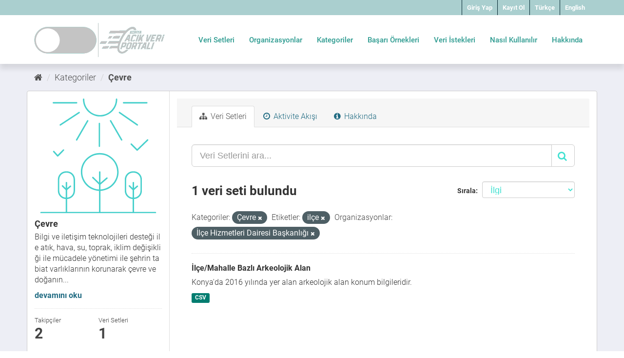

--- FILE ---
content_type: text/css; charset=utf-8
request_url: https://acikveri.konya.bel.tr/base/anasayfa/css/custom.css?v=2.4
body_size: 10443
content:
 @import url("materialdesignicons.min.css");
 @import url("fonts/icomoon/style.css");
 
 .brand-btn {
     border-radius: 5px;
     background-color: #0069cc;
     color: #fff;
}
 .module-narrow .nav {
     display: block;
}
 .brand-btn:hover {
     box-shadow: 0 4px 20px 0 rgba(0, 0, 0, 0.1);
     color: #fff;
}
 .brand-str-btn:hover {
     box-shadow: 0 4px 20px 0 rgba(0, 0, 0, 0.1);
     color: #0069cc;
}
 .brand-str-btn {
     background-color: #fff;
     border-radius: 5px;
     border: 1px solid #0069cc;
     color: #0069cc;
}
 #overlay, #modal-overlay {
     position: fixed;
     width: 100%;
     height: 100%;
     top: 0;
     left: 0;
     background: #000;
     opacity: 0.5;
     display: none;
     z-index: 99;
}
 #overlay.active, #modal-overlay.active {
     display: block;
}
 #modal-overlay {
     z-index: 101;
}
 @keyframes menu-open {
     0% {
         width: 45%;
    }
     100% {
         width: 66%;
    }
}
 @keyframes menu-close {
     0% {
         width: 66%;
    }
     100% {
         width: 45%;
    }
}
/* Extra small devices (portrait phones, less than 576px)*/
 @media (max-width: 319.98px) {
     .wrapper:before {
         background-image: url(../img/logo/logo.svg);
         background-size: 16rem 5rem;
         width: 16rem;
         height: 5rem;
         content: "";
         display: block;
         margin-top: 5rem;
    }
     .wrapper:after {
         content: "Ekran Çözünürlüğünüz Desteklenmiyor.";
         display: flex;
         flex-wrap: wrap;
         align-content: center;
         font-size: 1.5rem;
         text-align: center;
         margin-top: 2rem;
         font-weight: 600;
    }
     header, main, footer {
         display: none;
    }
}
 @media (min-width: 320px) and (max-width: 577.98px) {
     .footer-menu {
         flex-direction: column;
         align-items: center;
    }
     .footer-menu a {
         padding: 10px;
    }
     footer {
         height: auto !important;
    }
     .bg-brand-color {
         background-color: #0069cc;
    }
     header .main-menu-container {
         display: none;
    }
     header .main-menu-container, .main-menu-login {
         display: none;
    }
     header .burger-menu {
         padding-left: 16px;
    }
     header .main-menu-wrapper {
         display: block;
         align-items: center;
         width: 100%;
    }
     header .mobil-menu-wrapper {
         position: fixed;
         display: none;
         z-index: 9999999999;
         background-color: #fff;
         animation-duration: 0.8s;
         animation-name: menu-open;
         height: 100%;
         width: 66%;
    }
     header .mobil-menu-wrapper.active {
         display: block;
    }
     header .mobil-menu-btn-container {
         display: flex;
         justify-content: space-evenly;
    }
     header .mobil-menu-content {
         margin-top: 100px;
    }
     header .mobil-menu-list li {
         border-bottom: 1px solid #d4d0d0;
         margin-bottom: 15px;
    }
     header .mobil-menu-wrapper span {
         right: 0px;
         position: absolute;
         top: 0px;
         background-color: #0069cc;
         font-size: 2rem;
         color: #fff;
         opacity: 0.8;
         height: 100px;
    }
     header .mobil-menu-wrapper span::before {
         margin-top: 45px;
    }
     header .mobil-menu-list li a {
         font-family: Roboto;
         font-size: 1rem;
         font-weight: 600;
         font-stretch: normal;
         font-style: normal;
         line-height: normal;
         letter-spacing: normal;
         color: #404040;
         text-decoration: none;
         display: inline-block;
         padding-bottom: 15px;
         width: 100%;
    }
     header .logo-container {
         display: inline-block;
         text-align: center;
         width: 92%;
         position: absolute;
         top: 4px;
    }
     header .logo-container img {
         width: 130px;
         margin-top: 15px;
    }
     header .mobil-menu-list {
         list-style: none;
    }
     header .mobil-menu-content-container, .mobil-menu-button-container {
         display: block;
         position: absolute;
         top: 15px;
    }
     body>header {
         max-height: 80px;
         min-height: 80px;
         width: 100%;
         display: flex;
    }
     .main-menu-container {
         display: none;
    }
     header .mobil-menu-button-container span {
         font-size: 2.1rem;
         color: #0d65d8 
    }
     .organization-group, .dataset-group {
         display: flex;
         position: relative;
         width: 50%;
    }
     .organization-group a {
         height: 62px;
         object-fit: contain;
         border-radius: 25px;
         box-shadow: 0 2px 10px 0 rgba(0, 0, 0, 0.1);
         background-color: #edeef5;
         width: 100%;
         display: block;
         text-align: center;
         text-decoration: none;
         cursor: pointer;
    }
     .dataset-group a {
         height: 62px;
         object-fit: contain;
         border-radius: 25px;
         box-shadow: 0 2px 10px 0 rgba(0, 0, 0, 0.1);
         background-color: #edeef5;
         width: 100%;
         display: block;
         text-align: center;
         text-decoration: none;
         cursor: pointer;
    }
     .organization-group {
         margin-right: 18px;
    }
     .organization-number, .organization-text, .dataset-number, .dataset-text {
         display: block;
         width: 100%;
         font-family: Roboto;
         font-size: 14px;
         font-weight: 600;
         font-stretch: normal;
         font-style: normal;
         letter-spacing: normal;
         color: #2c978c;
    }
     .organization-number, .dataset-number {
         font-size: 25px;
         margin-bottom: -3px;
    }
     .slide-btn-container {
         margin-top: 17px;
         display: flex;
    }
     .swiper-button-prev, .swiper-button-next {
    }
    .swiper-button-prev, .swiper-container-rtl .swiper-button-next {
         left: auto;
         right: 50px;
    }
    .swiper-button-prev, .swiper-button-next {
         top: 85%;
    }
     .home-page-white-content-wrapper {
         height: 100%;
         background-color: #f9f9f9;
         width: 100%;
         position: relative;
         z-index: 999;
         margin-top: 0px;
    }
     .swiper-pagination-fraction, .swiper-pagination-custom, .swiper-container-horizontal>.swiper-pagination-bullets {
         bottom: -3px;
         width: 100%;
    }
     .swiper-slide {
         padding-top: 18px !important; 
     padding-bottom: 18px;
    }
     .home-page-slider-wrapper>.container>.swiper-container>.swiper-pagination-bullets {
         position:absolute;
    }
     .swiper-pagination-bullet {
         cursor: pointer;
         width: 20px;
         height: 20px;
         display: inline-block;
         border-radius: 100%;
         background: #2d9b90;
         opacity: 1;
    }
     .swiper-pagination-bullet-active {
         opacity: 1;
         background: #fff;
        /*border: 3px solid #d8d8d8;
         */
         box-shadow: 0 10px 10px 0 rgba(0, 0, 0, 0.2);
    }
     .home-page-search-wrapper {
         position: absolute;
         right: 3px;
         top: 25px;
         width: 98%;
         z-index: 9999;
    }
     .search-input::-webkit-input-placeholder {
        /* Edge */
         font-family: Roboto;
         font-size: 18px;
         font-weight: 500;
         font-stretch: normal;
         font-style: normal;
         line-height: normal;
         letter-spacing: normal;
         color: #b0b0b0;
         padding-left: 10px;
    }
     .search-input:-ms-input-placeholder {
        /* Internet Explorer 10-11 */
         font-family: Roboto;
         font-size: 18px;
         font-weight: 500;
         font-stretch: normal;
         font-style: normal;
         line-height: normal;
         letter-spacing: normal;
         color: #b0b0b0;
         padding-left: 10px;
    }
     .search-input::placeholder {
         font-family: Roboto;
         font-size: 18px;
         font-weight: 500;
         font-stretch: normal;
         font-style: normal;
         line-height: normal;
         letter-spacing: normal;
         color: #b0b0b0;
         padding-left: 10px;
    }
     .search-input {
         padding: 14px;
         height: 39px;
    }
     .organization-group, .dataset-group {
         display: flex;
         position: relative;
         width: 50%;
    }
     .home-page-slider-wrapper {
         min-height: 412px;
         background-color: #AACFCF;
         width: 100%;
         background-size: cover;
    }
     .footer-14398 {
         background: url('../img/slider/home/background.svg') no-repeat;
         width: 100%;
         background-size: cover;
    }
     .swiper-container {
         width: 100%;
         height: 525px;
    }
     .slide-one-img, .slide-two-img {
         width: 142px;
    }
    /*#endregion*/
}
 @media(min-width:320px) and (max-width:395px) {
     header .logo-container img {
         width: 130px;
         margin-top: 15px;
         margin-left: 25px;
    }
}
 @media (min-width:320px) and (max-width:478px) {
     header .logo-container {
         display: inline-block;
         text-align: center;
         position: absolute;
    }
     header .logo-container img {
         width: 130px;
         margin-top: 15px;
    }
}
 @media (min-width: 576px) and (max-width: 767.98px) {
     .bg-brand-color {
         background-color: #0069cc;
    }
     header .burger-menu {
         padding-left: 16px;
    }
     header .main-menu-wrapper {
         display: block;
         align-items: center;
         width: 100%;
    }
     .container {
         max-width: 100%;
    }
     header .mobil-menu-wrapper {
         position: fixed;
         display: none;
         z-index: 999;
         background-color: #fff;
         animation-duration: 0.8s;
         animation-name: menu-open;
         height: 100%;
         width: 66%;
    }
     header .mobil-menu-wrapper.active {
         display: block;
    }
     header .mobil-menu-btn-container {
         display: flex;
         justify-content: space-evenly;
    }
     header .mobil-menu-content {
         margin-top: 100px;
    }
     header .mobil-menu-list li {
         border-bottom: 1px solid #d4d0d0;
         margin-bottom: 15px;
    }
     header .mobil-menu-wrapper span {
         right: 0px;
         position: absolute;
         top: 0px;
         background-color: #0069cc;
         font-size: 2rem;
         color: #fff;
         opacity: 0.8;
         height: 100px;
    }
     header .mobil-menu-wrapper span::before {
         margin-top: 45px;
    }
     header .mobil-menu-list li a {
         font-family: Roboto;
         font-size: 1rem;
         font-weight: 600;
         font-stretch: normal;
         font-style: normal;
         line-height: normal;
         letter-spacing: normal;
         color: #404040;
         text-decoration: none;
         display: inline-block;
         padding-bottom: 15px;
         width: 100%;
    }
     header .logo-container {
         display: inline-block;
         text-align: center;
         width: 95%;
    }
     header .logo-container img {
         width: 138px;
         margin-top: 15px;
    }
     header .mobil-menu-list {
         list-style: none;
    }
     header .mobil-menu-content-container, .mobil-menu-button-container {
         display: block;
         position: absolute;
    }
     body>header {
         max-height: 80px;
         min-height: 80px;
         width: 100%;
         display: flex;
    }
     .main-menu-container {
         display: none;
    }
     header .mobil-menu-button-container span {
         font-size: 2.1rem;
         color: #0d65d8 
    }
    /*#region Home Page Slide*/
     .organization-group, .dataset-group {
         display: flex;
         position: relative;
         width: 50%;
    }
     .organization-group a{
         height: 62px;
         object-fit: contain;
         border-radius: 25px;
         box-shadow: 0 2px 10px 0 rgba(0, 0, 0, 0.1);
         background-color: #edeef5 ;
         width: 100%;
         display: block;
         text-align: center;
         text-decoration: none;
         cursor: pointer;
    }
     .dataset-group a {
         height: 62px;
         object-fit: contain;
         border-radius: 25px;
         box-shadow: 0 2px 10px 0 rgba(0, 0, 0, 0.1);
         background-color: #edeef5;
         width: 100%;
         display: block;
         text-align: center;
         text-decoration: none;
         cursor: pointer;
    }
     .organization-group {
         margin-right: 37px;
         ;
    }
     .organization-number, .organization-text, .dataset-number, .dataset-text {
         display: block;
         width: 100%;
         font-family: Roboto;
         font-size: 14px;
         font-weight: 600;
         font-stretch: normal;
         font-style: normal;
         letter-spacing: normal;
         color: #2c978c;
    }
     .organization-number, .dataset-number {
         font-size: 25px;
         margin-bottom: -3px;
    }
     .slide-btn-container {
         margin-top: 17px;
         display: flex;
    }
     .swiper-button-prev, .swiper-button-next {
    }
     .swiper-button-prev, .swiper-container-rtl .swiper-button-next {
         left: auto;
         right: 50px;
    }
     .swiper-button-prev, .swiper-button-next {
         top: 85%;
    }
     .swiper-pagination-fraction, .swiper-pagination-custom, .swiper-container-horizontal>.swiper-pagination-bullets {
         bottom: 0px;
         width: 100%;
    }
     .home-page-slider-wrapper>.container>.swiper-container>.swiper-pagination-bullets {
         position:absolute;
    }
     .swiper-slide {
             padding-top: 20px !important;
     padding-bottom: 20px;
    }
     .swiper-pagination-bullet {
         cursor: pointer;
         width: 20px;
         height: 20px;
         display: inline-block;
         border-radius: 100%;
         background: #2d9b90;
         opacity: 1;
    }
     .swiper-pagination-bullet-active {
         opacity: 1;
         background: #fff;
        /*border: 3px solid #d8d8d8;
         */
         box-shadow: 0 10px 10px 0 rgba(0, 0, 0, 0.2);
    }
     .home-page-search-wrapper {
         position: absolute;
         right: 6px;
         top: 25px;
         width: 98%;
         z-index: 9999;
    }
     .search-input::-webkit-input-placeholder {
        /* Edge */
         font-family: Roboto;
         font-size: 18px;
         font-weight: 500;
         font-stretch: normal;
         font-style: normal;
         line-height: normal;
         letter-spacing: normal;
         color: #b0b0b0;
         padding-left: 10px;
    }
     .search-input:-ms-input-placeholder {
        /* Internet Explorer 10-11 */
         font-family: Roboto;
         font-size: 18px;
         font-weight: 500;
         font-stretch: normal;
         font-style: normal;
         line-height: normal;
         letter-spacing: normal;
         color: #b0b0b0;
         padding-left: 10px;
    }
     .search-input::placeholder {
         font-family: Roboto;
         font-size: 18px;
         font-weight: 500;
         font-stretch: normal;
         font-style: normal;
         line-height: normal;
         letter-spacing: normal;
         color: #b0b0b0;
         padding-left: 10px;
    }
     .search-input {
         padding: 14px;
         height: 39px;
    }
     .organization-group, .dataset-group {
         display: flex;
         position: relative;
         width: 50%;
    }
     .home-page-slider-wrapper {
         min-height: 354px;
         background-color: #AACFCF;
         width: 100%;
    }
     .footer-14398 {
         background: url('../img/slider/home/background.svg') no-repeat;
         width: 100%;
         background-size: cover;
    }
     .swiper-container {
         width: 100%;
         height: 370px;
    }
}
 @media (min-width: 768px) and (max-width: 991.98px) {
     .home-page-content-footer {
         text-align: center;
    }
     .swiper-slide {
             padding-top: 20px;
     padding-bottom: 20px;
    }
     .bg-brand-color {
         background-color: #0069cc;
    }
     .mobil-menu-wrapper {
         display: none;
    }
     .mobil-menu-button-container {
         display: none;
    }
     header .main-menu-container {
         display: flex;
    }
     .container {
         max-width: 100%;
    }
     body>header {
         max-height: 80px;
         min-height: 80px;
         width: 100%;
         display: flex;
    }
     header .container {
         display: flex;
         justify-content: center;
    }
     header .main-logo-img {
         width: 93%;
    }
     header .logo-container {
         width: 28%;
    }
     header .main-menu-list {
         padding-left: 0px;
    }
     header .main-menu-list li {
        /* margin-right: 3px;*/
    }
     header .main-menu-list li:hover {
    }
     header .main-menu-list li:hover a {
         color: #41e1d1;
    }
     header .main-menu-list li:last-child::after {
         height: 25px;
         width: 1px;
         position: absolute;
         display: inline-block;
         margin-left: 10px;
    }
     header .main-menu-list li a {
         font-family: Roboto;
         font-size: 0.8rem;
         font-weight: 500;
         font-stretch: normal;
         font-style: normal;
         line-height: normal;
         letter-spacing: normal;
         color:#2d9b90;
         text-decoration: none;
         display: block;
         padding: 3px 5px;
    }
     header .main-menu-list li.active a {
         font-size: 0.8rem;
         font-weight: 600;
         font-stretch: normal;
         font-style: normal;
         line-height: normal;
         letter-spacing: normal;
         color: #2d9b90;
         display: block;
         padding: 3px 5px;
    }
     header .main-menu-list li.active {
    }
     .main-login-img {
         width: 60%;
    }
     header .main-menu-list {
         margin-right: 15px;
    }
     .organization-group, .dataset-group {
         display: flex;
         position: relative;
         width: 50%;
    }
     .organization-group a{
         height: 62px;
         object-fit: contain;
         border-radius: 25px;
         box-shadow: 0 2px 10px 0 rgba(0, 0, 0, 0.1);
         background-color: #edeef5 ;
         width: 100%;
         display: block;
         text-align: center;
         text-decoration: none;
         cursor: pointer;
    }
     .dataset-group a {
         height: 62px;
         object-fit: contain;
         border-radius: 25px;
         box-shadow: 0 2px 10px 0 rgba(0, 0, 0, 0.1);
         background-color: #edeef5;
         width: 100%;
         display: block;
         text-align: center;
         text-decoration: none;
         cursor: pointer;
    }
     .organization-group {
         margin-right: 37px;
    }
     .organization-number, .organization-text, .dataset-number, .dataset-text {
         display: block;
         width: 100%;
         font-family: Roboto;
         font-size: 14px;
         font-weight: 600;
         font-stretch: normal;
         font-style: normal;
         letter-spacing: normal;
         color: #2c978c;
    }
     .organization-number, .dataset-number {
         font-size: 25px;
         margin-bottom: -3px;
    }
     .slide-btn-container {
         margin-top: 17px;
         display: flex;
    }
     .swiper-button-prev, .swiper-button-next {
    }
     .swiper-button-prev, .swiper-container-rtl .swiper-button-next {
         left: auto;
         right: 50px;
    }
     .swiper-button-prev, .swiper-button-next {
         top: 85%;
    }
     .home-page-slider-wrapper>div.container>div.swiper-container.swiper-container-horizontal>.swiper-pagination-bullets {
         bottom: 0px;
         width: 100%;
    }
     .home-page-slider-wrapper>.container>.swiper-container>.swiper-pagination-bullets {
         position:absolute;
    }
     .swiper-pagination-fraction, .swiper-pagination-custom, .swiper-container-horizontal>.swiper-pagination-bullets {
         bottom: 10px;
         left: -34px;
         width: 100%;
    }
     .swiper-pagination-bullet {
         cursor: pointer;
         width: 20px;
         height: 20px;
         display: inline-block;
         border-radius: 100%;
         background: #2d9b90;
         opacity: 1;
    }
     .swiper-pagination-bullet-active {
         opacity: 1;
         background: #fff;
         box-shadow: 0 10px 10px 0 rgba(0, 0, 0, 0.2);
    }
     .home-page-search-wrapper {
         position: absolute;
         right: 6px;
         top: 25px;
         width: 98%;
         z-index: 9999;
    }
     .search-input::-webkit-input-placeholder {
        /* Edge */
         font-family: Roboto;
         font-size: 18px;
         font-weight: 500;
         font-stretch: normal;
         font-style: normal;
         line-height: normal;
         letter-spacing: normal;
         color: #b0b0b0;
         padding-left: 10px;
    }
     .search-input:-ms-input-placeholder {
        /* Internet Explorer 10-11 */
         font-family: Roboto;
         font-size: 18px;
         font-weight: 500;
         font-stretch: normal;
         font-style: normal;
         line-height: normal;
         letter-spacing: normal;
         color: #b0b0b0;
         padding-left: 10px;
    }
     .search-input::placeholder {
         font-family: Roboto;
         font-size: 18px;
         font-weight: 500;
         font-stretch: normal;
         font-style: normal;
         line-height: normal;
         letter-spacing: normal;
         color: #b0b0b0;
         padding-left: 10px;
    }
     .search-input {
         padding: 14px;
         height: 42px;
    }
     .organization-group, .dataset-group {
         display: flex;
         position: relative;
         width: 50%;
    }
     .home-page-slider-wrapper {
         min-height: 450px;
         background-color: #AACFCF;
         width: 100%;
    }
     .footer-14398 {
         background: url('../img/slider/home/background.svg') no-repeat;
         width: 100%;
         background-size: cover;
    }
     .swiper-container {
         height: 463px;
    }
     .slide-one-img, .slide-two-img {
         width: 32%;
         margin-left: 0;
    }
}
 @media (min-width: 992px) and (max-width: 1199.98px) {
     .mobil-menu-wrapper {
         display: none;
    }
     body>header {
         max-height: 100px;
         min-height: 100px;
         width: 100%;
         display: flex;
    }
     header .container {
         display: flex;
         justify-content: center;
    }
     header .main-logo-img {
         width: 100%;
    }
     header .logo-container {
         width: 26%;
    }
     header .main-menu-container {
         display: flex;
    }
     header .main-menu-list {
         padding-left: 0px;
    }
     header .main-menu-list li {
         padding: 6px 10px;
        /* margin-right: 3px;*/
    }
     header .main-menu-list li:hover {
    }
     header .main-menu-list li:hover a {
         color: #41e1d1;
    }
     header .main-menu-list li:last-child::after {
    }
     header .main-menu-list li a {
         font-family: Roboto;
         font-size: 0.8rem;
         font-weight: 500;
         font-stretch: normal;
         font-style: normal;
         line-height: normal;
         letter-spacing: normal;
         color:#2d9b90;
         text-decoration: none;
    }
     header .main-menu-list li.active a {
         font-size: 0.8rem;
         font-weight: 600;
         font-stretch: normal;
         font-style: normal;
         line-height: normal;
         letter-spacing: normal;
         color: #2d9b90;
    }
     header .main-menu-list li.active {
    }
     .main-login-img {
         width: 80%;
    }
     header .main-menu-list {
         margin-right: 30px;
    }
     header .main-menu-container {
         display: flex;
    }
     header .mobil-menu-content-container, .mobil-menu-button-container {
         display: none;
    }
    /*#region Home Page Slide*/
     .organization-group, .dataset-group {
         display: flex;
         position: relative;
         width: 50%;
    }
     .organization-group a {
         height: 62px;
         object-fit: contain;
         border-radius: 25px;
         box-shadow: 0 2px 10px 0 rgba(0, 0, 0, 0.1);
         background-color: #edeef5 ;
         width: 100%;
         display: block;
         text-align: center;
         text-decoration: none;
         cursor: pointer;
    }
     .dataset-group a {
         height: 62px;
         object-fit: contain;
         border-radius: 25px;
         box-shadow: 0 2px 10px 0 rgba(0, 0, 0, 0.1);
         background-color: #edeef5;
         width: 100%;
         display: block;
         text-align: center;
         text-decoration: none;
         cursor: pointer;
    }
     .organization-group {
         margin-right: 37px;
    }
     .organization-number, .organization-text, .dataset-number, .dataset-text {
         display: block;
         width: 100%;
         font-family: Roboto;
         font-size: 14px;
         font-weight: 600;
         font-stretch: normal;
         font-style: normal;
         letter-spacing: normal;
         color: #2c978c;
    }
     .organization-number, .dataset-number {
         font-size: 25px;
         margin-bottom: -3px;
    }
     .slide-btn-container {
         margin-top: 20px;
         display: flex;
    }
     .swiper-pagination-bullet {
         cursor: pointer;
         width: 20px;
         height: 20px;
         display: inline-block;
         border-radius: 100%;
         background: #2d9b90;
         opacity: 1;
    }
     .swiper-pagination-bullet-active {
         opacity: 1;
         background: #fff;
         box-shadow: 0 10px 10px 0 rgba(0, 0, 0, 0.2);
    }
     .home-page-search-wrapper {
         position: absolute;
         right: 0px;
         top: 50px;
         width: 50%;
         z-index: 9999;
    }
     .search-input::-webkit-input-placeholder {
        /* Edge */
         font-family: Roboto;
         font-size: 18px;
         font-weight: 500;
         font-stretch: normal;
         font-style: normal;
         line-height: normal;
         letter-spacing: normal;
         color: #b0b0b0;
         padding-left: 10px;
    }
     .search-input:-ms-input-placeholder {
        /* Internet Explorer 10-11 */
         font-family: Roboto;
         font-size: 18px;
         font-weight: 500;
         font-stretch: normal;
         font-style: normal;
         line-height: normal;
         letter-spacing: normal;
         color: #b0b0b0;
         padding-left: 10px;
    }
     .search-input::placeholder {
         font-family: Roboto;
         font-size: 18px;
         font-weight: 500;
         font-stretch: normal;
         font-style: normal;
         line-height: normal;
         letter-spacing: normal;
         color: #b0b0b0;
         padding-left: 10px;
    }
     .search-input {
         padding: 14px;
         height: 50px;
    }
     .organization-group, .dataset-group {
         display: flex;
         position: relative;
         width: 50%;
    }
     .swiper-container {
         width: 950px;
         height: 550px;
    }
    /*#endregion*/
}
/* Extra large devices (large desktops, 1200px and up)*/
 @media (min-width: 1200px) {
     .mobil-menu-wrapper {
         display: none;
    }
     body>header {
         max-height: 100px;
         min-height: 100px;
         width: 100%;
    }
     body>header>.container {
         width: 1215px;
    }
     .container {
         max-width: 1170px;
    }
     header .main-menu-list li {
        /* margin-right: 5px;*/
    }
     header .logo-container {
         margin-bottom: 11px;
         margin-top: 11px;
    }
     header .main-menu-list li:last-child::after {
    }
     header .main-menu-list li a {
         font-family: Roboto;
         font-size: 1rem;
         font-weight: 500;
         font-stretch: normal;
         font-style: normal;
         line-height: normal;
         letter-spacing: normal;
         color:#2d9b90;
         text-decoration: none;
         display: block;
         padding: 9px 15px;
    }
     header .main-menu-list li.active a {
         font-size: 1rem;
         font-weight: 600;
         font-stretch: normal;
         font-style: normal;
         line-height: normal;
         letter-spacing: normal;
         color: #2d9b90;
    }
     header .main-menu-list li.active {
    }
     header .main-menu-list li:hover {
    }
     header .main-menu-list li:hover a {
         color: #41e1d1;
    }
     header .mobil-menu-content-container, .mobil-menu-button-container {
         display: none;
    }
     header .main-menu-container {
         display: flex;
    }
     .swiper-pagination-fraction, .swiper-pagination-custom, .swiper-container-horizontal>.swiper-pagination-bullets {
    }
     .swiper-footer-slider-container>.swiper-pagination-bullets {
         bottom: -16px;
         left: 0px;
         top: inherit;
         width: 100%;
    }
     .swiper-howto-slider-container>.swiper-pagination-bullets {
         bottom: -16px;
         left: 0px;
         top: inherit;
         width: 100%;
    }
     .swiper-pagination-bullet {
         cursor: pointer;
         width: 20px;
         height: 20px;
         display: inline-block;
         border-radius: 100%;
         background: #2d9b90;
         opacity: 1;
    }
     .swiper-pagination-bullet-active {
         opacity: 1;
         background: #fff;
         box-shadow: 0 10px 10px 0 rgba(0, 0, 0, 0.2);
    }
     .home-page-search-wrapper {
         position: absolute;
         right: 0px;
         top: 50px;
         width: 50%;
         z-index: 9999;
    }
     .search-input::-webkit-input-placeholder {
        /* Edge */
         font-family: Roboto;
         font-size: 18px;
         font-weight: 500;
         font-stretch: normal;
         font-style: normal;
         line-height: normal;
         letter-spacing: normal;
         color: #b0b0b0;
         padding-left: 10px;
    }
     .search-input:-ms-input-placeholder {
        /* Internet Explorer 10-11 */
         font-family: Roboto;
         font-size: 18px;
         font-weight: 500;
         font-stretch: normal;
         font-style: normal;
         line-height: normal;
         letter-spacing: normal;
         color: #b0b0b0;
         padding-left: 10px;
    }
     .search-input::placeholder {
         font-family: Roboto;
         font-size: 18px;
         font-weight: 500;
         font-stretch: normal;
         font-style: normal;
         line-height: normal;
         letter-spacing: normal;
         color: #b0b0b0;
         padding-left: 10px;
    }
     .search-input {
         padding: 14px;
         height: 50px;
    }
     .organization-group, .dataset-group {
         display: flex;
         position: relative;
         width: 50%;
    }
     .slide-btn-container {
         margin-top: 20px;
         display: flex;
    }
     .organization-group a {
         height: 62px;
         object-fit: contain;
         border-radius: 25px;
         box-shadow: 0 2px 10px 0 rgba(0, 0, 0, 0.1);
         background-color: #edeef5 ;
         width: 100%;
         display: block;
         text-align: center;
         text-decoration: none;
         cursor: pointer;
         ;
    }
     .dataset-group a {
         height: 62px;
         object-fit: contain;
         border-radius: 25px;
         box-shadow: 0 2px 10px 0 rgba(0, 0, 0, 0.1);
         background-color: #edeef5 ;
         width: 100%;
         display: block;
         text-align: center;
         text-decoration: none;
         cursor: pointer;
    }
     .organization-group {
         margin-right: 37px;
    }
     .organization-number, .organization-text, .dataset-number, .dataset-text-set {
         display: block;
         width: 100%;
         font-family: Roboto;
         font-size: 20px;
         font-weight: 600;
         font-stretch: normal;
         font-style: normal;
         letter-spacing: normal;
         color: #2c978c;
    }
     .organization-number, .dataset-number {
         font-size: 25px;
         margin-bottom: -9px;
    }
     .swiper-container {
         width: 1160px;
         height: 578px;
         top: -10px;
    }
    /*#endregion*/
}
 @media(min-width:992px) {
     .home-page-slider-wrapper {
         min-height: 560px;
         background-color: #AACFCF;
         width: 100%;
         background-size: cover;
    }
     .footer-14398 {
         background: url('../img/slider/home/background.svg') no-repeat;
         width: 100%;
         background-size: cover;
    }
     .swiper-button-prev, .swiper-container-rtl .swiper-button-next {
         left: auto;
         right: 50px;
    }
}
 body>header {
     position: relative;
     background-color: #fff;
     box-shadow: 0 10px 10px 0 rgba(0, 0, 0, 0.1);
     z-index:999;
}
 header .main-menu-wrapper {
     display: flex;
     justify-content: space-between;
     align-items: center;
     width: 100%;
}
 header .main-menu-list {
     display: flex;
     list-style: none;
     margin-bottom: 0px;
}
 .swiper-slide {
     padding-top: 20px;
     padding-bottom: 20px;
}
 @media (min-width:320px) {
     .search-form h2, .module-content h1 {
         font-size: 1.7rem;
         font-weight: 600;
    }
     .module-shallow .module-content, .social .nav-simple .nav-item, .license .module-content, .filters {
         position: relative;
         z-index: 9;
    }
     .mobil-menu-button-container {
         z-index: 9999999;
    }
     .content-slider-one {
         width: 80% !important;
    }
     .swiper-footer-slider-container>.swiper-pagination-bullets {
         bottom: 0px;
         left: -10px;
         top: inherit;
         width: 100% 
    }
     .swiper-howto-slider-container>.swiper-pagination-bullets {
         bottom: 0px;
         left: -10px;
         top: inherit;
         width: 100% 
    }
     .footer-menu {
         padding-top: 60px;
         align-items: baseline;
    }
     .footer-menu a:hover {
         text-decoration: none;
    }
     .footer-menu a {
         font-family: Roboto;
         font-size: 16px;
         font-weight: 600;
         font-stretch: normal;
         font-style: normal;
         line-height: normal;
         letter-spacing: normal;
         color: #ffffff;
         display: flex;
         align-items: flex-end;
    }
     .home-page-content-title h3 {
         font-family: Roboto;
         font-size: 27px;
         font-weight: 600;
         font-stretch: normal;
         font-style: normal;
         line-height: normal;
         letter-spacing: normal;
         color: #000;
    }
     .home-page-content-text p, .home-page-content-text ul li {
         font-family: Roboto;
         font-size: 14px;
         font-weight: 500;
         font-stretch: normal;
         font-style: normal;
         line-height: 1.8;
         letter-spacing: normal;
         color: #ffffff;
    }
     .home-page-content-container {
         position: relative;
         padding-bottom: 30px;
         padding-top: 30px;
    }
     footer {
         height: auto;
         background-color: #aacfcf;
         width: 100%;
         ;
    }
     .dataset-number, .dataset-date {
         color: #909090; 
         font-size: 12px;
         margin-left: 11px;
    }
     .home-page-box-wrapper {
         background-color: #edeef5;
         padding-bottom: 10px;
    }
     .home-page-box-wrapper .container {
         position: relative;
    }
     .home-box-item-container a:hover {
         text-decoration: none;
    }
     .home-box-item-container:hover {
         box-shadow: 0 2px 30px 0 rgba(0, 0, 0, 0.25);
    }
     .box-item-img {
         padding-top: 30px;
         max-height: 75px;
    }
     .box-item-number {
         margin-top: 20px;
         height: 55px;
         ;
    }
     .box-item-text {
         margin-top: 50px;
         height: 50px;
    }
     .box-item-number p {
         font-family: Roboto;
         font-size: 1rem;
         font-weight: 500;
         font-stretch: normal;
         font-style: normal;
         line-height: normal;
         letter-spacing: normal;
         color: #919191;
         margin-bottom: 0px;
    }
     .box-item-text p {
         font-family: Roboto;
         font-size: 19px;
         font-weight: 600;
         font-stretch: normal;
         font-style: normal;
         line-height: 1.08;
         letter-spacing: normal;
         text-align: center;
         color: #2d9b90;
         padding: 11px 7px;
    }
     .home-box-item-container {
         object-fit: contain;
         border-radius: 30px;
         background-color: #ffffff;
         height: 230px;
         text-align: center;
         max-width: 234px;
         display:flex;
         justify-content:center;
         justify-items:center;
    }
     .custom-col {
         margin-bottom: 10px;
		 
		 padding-left:10px;
		 padding-right:10px;
    }
     .brand-btn-register {
         width: 150px;
         height: 40px;
         object-fit: contain;
         border-radius: 5px;
         background-color: #0e8aff;
         font-family: Roboto;
         font-size: 18px;
         font-weight: 600;
         font-stretch: normal;
         font-style: normal;
         line-height: normal;
         letter-spacing: normal;
         color: #ffffff;
    }
     .brand-btn-login {
         width: 150px;
         height: 40px;
         object-fit: contain;
         border-radius: 5px;
         background-color: #ffffff;
         font-family: Roboto;
         font-size: 18px;
         font-weight: 600;
         font-stretch: normal;
         font-style: normal;
         line-height: normal;
         letter-spacing: normal;
         color: #0d65d8;
    }
     .brand-btn-register:hover {
         color: #ffffff;
         box-shadow: 0 4px 20px 0 rgba(0, 0, 0, 0.1);
    }
     .brand-btn-login:hover {
         color: #0d65d8;
         box-shadow: 0 4px 20px 0 rgba(0, 0, 0, 0.1);
    }
     .home-page-grey-content-wrapper h3 {
         font-family: Roboto;
         font-size: 25px;
         font-weight: bold;
         font-stretch: normal;
         font-style: normal;
         line-height: normal;
         letter-spacing: normal;
         text-align: left;
         color: #000;
    }
     .home-page-box-wrapper h3 {
         font-family: Roboto;
         font-size: 25px;
         font-weight: bold;
         font-stretch: normal;
         font-style: normal;
         line-height: normal;
         letter-spacing: normal;
         text-align: left;
         color: #000;
    }
     .dataset-file-contain .file-list {
         list-style: none;
         margin-top: -10px;
    }
     .dataset-file-contain .file-list li {
         
         font-size: 12px;
         font-weight: bold;
         font-stretch: normal;
         font-style: normal;
         line-height: 1;
         letter-spacing: normal;
         padding: 1px 7px;
         color: #fff;
         border-radius: 5px;
         margin-bottom: 5px;
         text-align: center;
    }
     .dataset-file-contain .file-list li:hover {
         cursor: pointer;
    }
     .file-list .xlsx {
         background-color: #009d31;
    }
     .file-list .pdf {
         background-color: #e00020;
    }
     .file-list .csv {
         background-color: #dfb100;
    }
     .file-list .api {
         background-color: #ec96be;
    }
     .file-list .geojson {
         background-color: #c95e00;
    }
     .file-list .json {
         background-color: #ef7101;
    }
     .file-list .html {
         background-color: #56a1ce;
    }
     .file-list .jpeg {
         background-color: #aaa;
    }
     .file-list .geojson {
         background-color: #9855e0;
    }
     .file-list li a {
         text-decoration: none;
         color: #fff;
         min-width: 35px;
         display: block;
    }
     .file-list li a {
         text-decoration: none;
         color: #fff;
         min-width: 45px;
         display: block;
         min-height: 25px;
         padding-top: 7px;
         border-radius: 10px;
    }
     .home-page-content-footer {
         position: relative;
         right: inherit;
         text-align: center;
    }
     .other-file {
         font-family: Roboto;
         font-size: 12px;
         font-weight: 600;
         font-stretch: normal;
         font-style: normal;
         line-height: normal;
         letter-spacing: normal;
         color: #00417e;
         margin-left: 3px;
         width: 14px;
         display: flex;
         text-align: center;
    }
}
 @media (min-width:320px)and (max-width:575.98px) {
     .site-logo-section{
         width: 275px;
         height: 80px;
         float: right;
    }
     .container{
         width:100% 
    }
     .brand-btn-register {
         height: 40px;
         object-fit: contain;
         border-radius: 5px;
         background-color: #0e8aff;
         font-family: Roboto;
         font-size: 18px;
         font-weight: 600;
         font-stretch: normal;
         font-style: normal;
         line-height: normal;
         letter-spacing: normal;
         color: #ffffff;
         margin-bottom: 10px;
    }
     .brand-btn-login {
         margin-bottom: 10px;
         height: 40px;
         object-fit: contain;
         border-radius: 5px;
         background-color: #ffffff;
         font-family: Roboto;
         font-size: 18px;
         font-weight: 600;
         font-stretch: normal;
         font-style: normal;
         line-height: normal;
         letter-spacing: normal;
         color: #0d65d8;
    }
     .custom-col {
         -ms-flex: 0 0 50%;
         flex: 0 0 50%;
         max-width: 50%;
         margin-bottom: 20px;
		 
		 padding-left:20px;
		 padding-right:20px;
    }
     .box-item-text p {
         font-family: Roboto;
         font-size: 19px;
         font-weight: 600;
         font-stretch: normal;
         font-style: normal;
         line-height: 1.08;
         letter-spacing: normal;
         text-align: center;
         color: #2d9b90;
         padding: 11px 7px;
    }
     .home-page-dataset-box-container {
         width: 100%;
         height: 235px;
         border-radius: 30px;
         background-color: #ffffff;
         margin-bottom: 40px;
    }
     .home-page-dataset-box-container a {
         display: block;
         width: 100%;
    }
     .home-page-dataset-box-container:hover .home-page-dataset-title {
    }
     .home-page-dataset-box-container:hover .home-page-dataset-title h4 {
         color: #2d9b90;
    }
     .home-page-dataset-title {
         height: 45px;
         width: 265px;
         object-fit: contain;
         display: flex;
         align-items: center;
         padding-left: 30px;
         padding-top:10px;
    }
     .home-page-dataset-title h4 {
         font-family: Roboto;
         font-size: 21px;
         font-weight: 500;
         font-stretch: normal;
         font-style: normal;
         line-height: 1.3;
         letter-spacing: normal;
         color: #2d9b90;
         margin-bottom: 0px;
         white-space: nowrap;
         overflow: hidden !important;
         text-overflow: ellipsis;
    }
     .date span {
         display: flex;
    }
     .home-page-dataset-content {
         position: relative;
         width: 100%;
         padding: 25px 15px 10px 30px;
         display: flex;
    }
     .dataset-text-contain .text {
         line-height: 1;
         margin-bottom: 10px;
         width: 80%;
    }
     .dataset-text-contain .date {
         display: flex;
         flex-direction: column;
    }
     .dataset-text-contain .date span b {
         font-family: Roboto;
         font-size: 16px;
         font-weight: 400;
         font-stretch: normal;
         font-style: normal;
         line-height: normal;
         letter-spacing: normal;
         color: #016258;
    }
     .dataset-file-contain {
         position: absolute;
         right: 20px;
    }
     .dataset-text-contain .text span {
         width: 178px;
         height: 90px;
         font-family: Roboto;
         font-size: 15px;
         font-weight: 300;
         font-stretch: normal;
         font-style: normal;
         letter-spacing: normal;
         color: #909090;
         display: block;
         padding-right:2px;
    }
     .dataset-text-contain .date span b {
         font-family: Roboto;
         font-size: 12px;
         font-weight: 600;
         font-stretch: normal;
         font-style: normal;
         line-height: normal;
         letter-spacing: normal;
         color: #016258;
    }
     .home-page-grey-content-wrapper {
         background-color: #edeef5;
         padding-top: 10px;
    }
}
 @media (min-width: 576px) {
     .site-logo-section{
         width: 275px;
         height: 80px;
         float: right;
    }
     .container{
         width:100% 
    }
     .home-page-box-wrapper {
         height: 100%;
         padding-bottom: 10px;
         padding-top: 10px;
    }
     .dataset-file-contain {
         position: absolute;
         right: 10px;
    }
     .home-page-white-content-wrapper {
         height: 100%;
         background-color: #f9f9f9;
         width: 100%;
         position: relative;
         z-index: 999;
         margin-top: 0px;
    }
     .home-page-content-title h3 {
         font-family: Roboto;
         font-size: 27px;
         font-weight: 600;
         font-stretch: normal;
         font-style: normal;
         line-height: normal;
         letter-spacing: normal;
         color: #000;
    }
     .home-page-content-text p, .home-page-content-text ul li {
         font-family: Roboto;
         font-size: 16px;
         font-weight: 300;
         font-stretch: normal;
         font-style: normal;
         line-height: 1.2;
         letter-spacing: normal;
         color: #ffffff;
         max-width: 650px;
    }
     .home-page-grey-content-wrapper {
         background-color: #edeef5;
         padding-top: 10px;
    }
     .home-page-dataset-box-container {
         width: 100%;
         height: 235px;
         border-radius: 30px;
         background-color: #ffffff;
         margin-bottom: 40px;
    }
     .home-page-dataset-box-container:hover .home-page-dataset-title {
    }
     .home-page-dataset-box-container:hover .home-page-dataset-title h4 {
         color: #2d9b90;
    }
     .home-page-dataset-title {
         height: 45px;
         width: 249px;
         object-fit: contain;
         display: flex;
         align-items: center;
         padding-left: 25px;
         z-index: 999999;
         padding-top:10px;
    }
     .home-page-dataset-title h4 {
         font-family: Roboto;
         font-size: 21px;
         font-weight: 500;
         font-stretch: normal;
         font-style: normal;
         line-height: 1.3;
         letter-spacing: normal;
         color: #2d9b90;
         margin-bottom: 0px;
         white-space: nowrap;
         overflow: hidden !important;
         text-overflow: ellipsis;
    }
     .date span {
         display: flex;
    }
     .home-page-dataset-content {
         position: relative;
         width: 100%;
         padding: 25px 15px 10px 25px;
         display: flex;
    }
     .dataset-text-contain .text {
         line-height: 1;
         margin-bottom: 10px;
         width: 78%;
    }
     .dataset-text-contain .date {
         display: flex;
         flex-direction: column;
         position: absolute;
         top: 100%;
    }
     .dataset-text-contain .date span b {
         font-family: Roboto;
         font-size: 12px;
         font-weight: 600;
         font-stretch: normal;
         font-style: normal;
         line-height: normal;
         letter-spacing: normal;
         color: #016258;
    }
     .dataset-text-contain .text span {
         width: 178px;
         height: 90px;
         font-family: Roboto;
         font-size: 15px;
         font-weight: 300;
         font-stretch: normal;
         font-style: normal;
         letter-spacing: normal;
         color: #909090;
         display: block;
         padding-right:2px;
    }
     .dataset-text-contain .date span b {
         font-family: Roboto;
         font-size: 12px;
         font-weight: 600;
         font-stretch: normal;
         font-style: normal;
         line-height: normal;
         letter-spacing: normal;
         color: #016258;
    }
}
 @media(min-width:612px) {
}
 @media (min-width: 768px) {
     .site-logo-section{
         width: 200px;
         height: 80px;
    }
     .container{
         width:100% 
    }
     .home-page-content-footer {
         position: relative;
         right: inherit;
    }
}
 @media (min-width: 992px) {
     .site-logo-section{
         width: 200px;
         height: 80px;
    }
     .swiper-button-prev, .swiper-button-next {
         top: 96%;
    }
     .content-slider-one {
         width: 97% !important;
    }
     .home-page-slider-wrapper>.container>.swiper-container>.swiper-pagination-bullets {
         bottom: 0px;
         width: 100%;
         position: absolute;
    }
     .home-page-content-title, .home-page-content-text, .home-page-content-footer {
         padding-left: 0px;
    }
     .home-page-grey-content-wrapper {
         height: 100%;
         background-color: #edeef5;
         width: 100%;
         position: relative;
         padding-top: 10px;
         padding-bottom: 10px;
    }
     .home-page-content-container {
         padding-top: 70px;
         max-width: 398px;
    }
     .home-page-content-title h3 {
         font-family: Roboto;
         font-size: 28px;
         font-weight: 600;
         font-stretch: normal;
         font-style: normal;
         line-height: normal;
         letter-spacing: normal;
         color: #000;
    }
     .home-page-content-text p, .home-page-content-text ul {
         font-family: Roboto;
         font-size: 14px;
         font-weight: 500;
         font-stretch: normal;
         font-style: normal;
         line-height: 1.8;
         letter-spacing: normal;
         color: #ffffff;
    }
     .home-page-white-content-wrapper {
         height: 100%;
         background-color: #f9f9f9;
         width: 100%;
         position: relative;
         z-index: 999;
         margin-top: 0px;
    }
     .home-page-grey-content-wrapper .container::before {
         content: '';
         background: url(../img/content/baloncuk2.svg) no-repeat;
         width: 100%;
         height: 1000px;
         top: -350px;
         right: 0px;
         display: flex;
         position: absolute;
         background-size: 100% 100%;
         -webkit-transform: scaleX(-1);
         transform: scaleX(-1);
    }
     .custom-col {
         -ms-flex: 0 0 20%;
         flex: 0 0 20%;
         max-width: 20%;
         margin-bottom: 20px;
         margin-bottom: 20px;
		 padding-left:20px;
		 padding-right:20px;
    }
     .home-page-box-wrapper {
         padding-bottom: 0px;
    }
     .home-page-box-wra .home-box-item-container {
         object-fit: contain;
         border-radius: 30px;
         background-color: #ffffff;
         height: 260px;
         text-align: center;
         max-width: 215px;
    }
     .home-page-box-wrapper .container {
         position: relative;
    }
}
 @media (min-width: 1200px) {
     .site-logo-section{
         width: 275px;
         height: 80px;
    }
     .home-page-dataset-title {
         left: 38px;
    }
     .home-page-slider-wrapper {
         background-size: cover;
    }
     .home-page-content-container {
         padding-top: 70px;
         max-width: 482px;
    }
     .content-slider-one {
         width: 100% !important;
    }
     .swiper-button-prev, .swiper-button-next {
         top: 75%;
    }
     .home-page-slider-wrapper>.container>.swiper-container>.swiper-pagination-bullets {
         bottom: -5px;
         width: 100%;
         position: absolute;
    }
     .box-item-number p {
         font-family: Roboto;
         font-size: 19px;
         font-weight: 500;
         font-stretch: normal;
         font-style: normal;
         line-height: normal;
         letter-spacing: normal;
         color: #919191;
         margin-bottom: 0px;
    }
     .box-item-text p {
         font-family: Roboto;
         font-size: 23px;
         font-weight: 600;
         font-stretch: normal;
         font-style: normal;
         line-height: 1.08;
         letter-spacing: normal;
         text-align: center;
         color: #2d9b90;
         padding: 11px 7px;
    }
     .home-page-box-wrapper .container {
         position: relative;
    }
     .box-item-img {
         padding-top: 23px;
         max-height: 95px;
    }
     .box-item-number {
         margin-top: 20px;
    }
     .box-item-text {
         margin-top: 30px;
    }
}
 @media (min-width: 1500px) {
     .home-page-box-wrapper .container {
         position: relative;
    }
}
 .main-slider-container {
     display: flex;
     flex-direction: ro;
     position: relative;
     top: 150px;
}
 @media (min-width: 992px){
     .main-slider-container {
         display: flex;
         flex-direction: column;
         position: relative;
         top: 150px;
         width: 50%;
         float: right;
    }
}
 .main-slider-container .content-container {
     display: flex;
     flex-direction: column;
     padding-left: 0;
}
 @media(min-width:466px) and (max-width:576px){
     .main-slider-container {
         display: flex;
         flex-direction: column;
         position: relative;
         top: ;
         text-align: left;
    }
     .home-page-search-result{
         width: 100%;
         margin: 0 auto;
    }
    .home-page-grey-content-wrapper h3,  .home-page-box-wrapper h3, .howto-slider-container .content-container .title h3, .footer-slider-container .content-container .title h3, .main-slider-container .content-container .title h3 {
         font-family: Roboto;
         font-weight: 900;
         font-stretch: normal;
         line-height: 1.22;
         letter-spacing: normal;
         color: #000;
         text-align: left;
         margin-right: 73px;
         font-size: 40px;
    }
     .main-slider-wrapper{
         position: relative;
    }
     .main-slider-container .image-container{
         width: 70%;
         margin: 0 auto;
    }
     .main-slider-container .image-container img{
         width: 100%;
    }
     .main-slider-container .content-container {
         padding-left: 18px;
         height: 220px;
         display: flex;
         justify-content: center;
    }
    .home-page-grey-content-wrapper h3,  .home-page-box-wrapper h3, .howto-slider-container .content-container .title h3, .footer-slider-container .content-container .title h3, .main-slider-container .content-container .title h3 {
         font-family: Roboto;
         font-weight: 900;
         font-stretch: normal;
         line-height: 1.22;
         letter-spacing: normal;
         color: #000;
         text-align: left;
         margin-right: 73px;
         font-size: 40px;
    }
     .howto-slider-container .content-container .text p, .footer-slider-container .content-container .text p, .main-slider-container .content-container .text p {
         font-size: 12px;
         color: #000;
    }
}
 @media(min-width:320px) and (max-width:466px){
     .main-slider-container {
         display: flex;
         flex-direction: column;
         position: relative;
         top: 167px;
    }
     .home-page-search-result{
         width: 100%;
         margin: 0 auto;
    }
     .home-page-grey-content-wrapper h3, .home-page-box-wrapper h3, .howto-slider-container .content-container .title h3, .footer-slider-container .content-container .title h3, .main-slider-container .content-container .title h3 {
         font-family: Roboto;
         font-weight: 900;
         font-stretch: normal;
         line-height: 1.22;
         letter-spacing: normal;
         color: #000;
         text-align: left;
         margin-right: 73px;
         font-size: 40px;
    }
     .main-slider-wrapper{
         position: relative;
    }
     .main-slider-container .image-container{
         width: 75%;
         margin: 0 auto;
    }
     .main-slider-container .image-container img{
         width: 100%;
    }
     .main-slider-container .content-container {
         padding-left: 18px;
         height: 200px;
         display: flex;
         justify-content: center;
    }
     .home-page-grey-content-wrapper h3, .home-page-box-wrapper h3, .howto-slider-container .content-container .title h3, .footer-slider-container .content-container .title h3, .main-slider-container .content-container .title h3 {
         font-family: Roboto;
         font-weight: 900;
         font-stretch: normal;
         line-height: 1.22;
         letter-spacing: normal;
         color: #000;
         text-align: left;
         margin-right: 73px;
         font-size: 30px;
    }
     .howto-slider-container .content-container .text p, .footer-slider-container .content-container .text p, .main-slider-container .content-container .text p {
         font-size: 14px;
         color: #000;
         text-align:left;
    }
}
 @media(min-width:577px) and (max-width:768px){
     main-slider-container {
         display: flex;
         flex-direction: row;
         position: relative;
         top: 0px;
    }
    .home-page-grey-content-wrapper h3,  .home-page-box-wrapper h3, .howto-slider-container .content-container .title h3, .footer-slider-container .content-container .title h3, .main-slider-container .content-container .title h3 {
         font-family: Roboto;
         font-weight: 900;
         font-stretch: normal;
         line-height: 1.22;
         letter-spacing: normal;
         color: #000;
         text-align: left;
         margin-right: 73px;
         font-size: 40px;
    }
     .main-slider-wrapper{
         position: relative;
    }
     .main-slider-container .image-container{
         width: 99%;
         padding-left: 15px;
         text-align: center;
         margin-left: 0;
         margin: 0 auto;
    }
     .main-slider-container .image-container img{
         width: 100%;
    }
     .main-slider-container .content-container {
    }
    .home-page-grey-content-wrapper h3,  .home-page-box-wrapper h3, .howto-slider-container .content-container .title h3, .footer-slider-container .content-container .title h3, .main-slider-container .content-container .title h3 {
         font-family: Roboto;
         font-weight: 900;
         font-stretch: normal;
         line-height: 1.22;
         letter-spacing: normal;
         color: #000;
         text-align: left;
         margin-right: 73px;
         font-size: 40px;
    }
     .howto-slider-container .content-container .text p, .footer-slider-container .content-container .text p, .main-slider-container .content-container .text p {
         font-size: 14px;
         color: #000;
    }
}
 @media(min-width:768px) and (max-width:992px){
     .main-slider-wrapper{
         position: relative;
         top: -35px;
    }
     .main-slider-container .image-container{
         width: 75%;
         padding-left: 15px;
    }
     .main-slider-container .image-container img{
         width: 100%;
    }
     .main-slider-container .content-container {
         padding-left: 18px;
    }
    .home-page-grey-content-wrapper h3,  .home-page-box-wrapper h3, .howto-slider-container .content-container .title h3, .footer-slider-container .content-container .title h3, .main-slider-container .content-container .title h3 {
         font-family: Roboto;
         font-weight: 900;
         font-stretch: normal;
         line-height: 1.22;
         letter-spacing: normal;
         color: #000;
         text-align: left;
         margin-right: 73px;
         font-size: 40px;
    }
     .howto-slider-container .content-container .text p, .footer-slider-container .content-container .text p, .main-slider-container .content-container .text p {
         font-size: 17px;
         color: #000;
    }
}
 @media(min-width:992px) {
     .main-slider-container .content-container {
         height:200px;
    }
     .home-page-grey-content-wrapper h3, .home-page-box-wrapper h3, .howto-slider-container .content-container .title h3, .footer-slider-container .content-container .title h3, .main-slider-container .content-container .title h3 {
         font-family: Roboto;
         font-weight: 900;
         font-stretch: normal;
         line-height: 1.22;
         letter-spacing: normal;
         color: #000;
         text-align: left;
         margin-right: 73px;
         font-size: 40px;
    }
     .howto-slider-container .content-container .text p, .footer-slider-container .content-container .text p, .main-slider-container .content-container .text p {
         font-size: 18px;
         color: #000;
    }
     .footer-empty-content {
         width:50%;
         float:right;
    }
     .footer-content {
         width:50%;
         float:left;
         z-index: 99;
    }
     .footer-14398 .container::before {
    }
     .footer-empty-content::before {
         content: '';
         background: url(../img/content/mevlana.svg) no-repeat;
         background-size: auto;
         width: 400px;
         height: 603px;
         display: flex;
         position: absolute;
         background-position-y: bottom;
         z-index:-1;
         left:0px;
    }
     .content-slider-wrapper .swiper-footer-slider-container .swiper-wrapper{
         width:100%;
         float: left;
    }
     .content-slider-wrapper .swiper-howto-slider-container .swiper-wrapper{
         width:100%;
         float: left;
    }
     .content-slider-wrapper .swiper-pagination-bullet {
         display:block;
    }
     .swiper-container-horizontal>.footer-slider {
         left: inherit;
         position: absolute;
         padding-top: 253px;
         width: 90px;
         height: 100%;
         background-color: #edeef5;
         bottom: 0px;
         padding-left: 40px;
         display: inline;
         float: right;
         box-shadow: 8px 0px 0px 0px rgba(217, 215, 215, 0.11);
         right:0px 
    }
     .swiper-container-horizontal>.howto-slider {
         right: inherit;
         position: absolute;
         padding-top: 200px;
         width: 90px;
         height: 100%;
         background-color: #edeef5;
         bottom: 0px;
         padding-left: 40px;
         display: inline;
         float: right;
         box-shadow: 8px 0px 0px 0px rgba(217, 215, 215, 0.11);
         right:0px 
    }
     .swiper-container-horizontal>.swiper-pagination-bullets .swiper-pagination-bullet {
         margin: 5px;
    }
}
 @media(max-width:991px) {
     footer {
         height: auto;
         background-color: #41e1d1;
         width: 100%;
    }
}
 @media(min-width:1200px) {
     .main-slider-container .content-container {
         height: 185px;
    }
     .home-page-grey-content-wrapper h3, .home-page-box-wrapper h3, .howto-slider-container .content-container .title h3, .footer-slider-container .content-container .title h3, .main-slider-container .content-container .title h3 {
         font-family: Roboto;
         font-weight: 900;
         font-stretch: normal;
         line-height: 1.22;
         letter-spacing: normal;
         color: #000;
         text-align: left;
         margin-right: 73px;
         font-size: 40px;
    }
     .howto-slider-container .content-container .text p, .footer-slider-container .content-container .text p, .main-slider-container .content-container .text p {
         font-size: 18px;
         color: #000;
    }
}
 .commons-footer{
     display: flex;
     justify-content: center;
     align-items: center;
     align-content: center;
     color: #fff;
     margin-top: 10px;
     padding: 15px;
}
 @media(max-width:768px){
     .commons-footer{
         flex-direction: column;
    }
}
 .box-item-img img {
     height: 90px 
}
 .form-control {
     font-size: 18px;
     color: #41e1d1 
}
 .simple-input .field .btn-search {
     margin-top: -20px 
}
 .site-search .fa-search::before {
     font-size: 35px !important;
     color: #41e1d1 
}
 .fa-search::before {
     font-size: 20px;
     color: #41e1d1 
}
 .home-page-search-wrapper .search-container .simple-input .field input {
     height: 50px;
     border-radius: 25px 
}
 @media (min-width:320px) and (max-width:466px) {
     .howto-slider-container, .footer-slider-container, .footer-14398 .container .row {
         display: flex;
         flex-direction: column;
         position: relative;
         align-items: center 
    }
     .footer-slider-container .content-container {
         display: flex;
         flex-direction: column;
         padding-left: 0;
    }
     .footer-slider-container .image-container img {
         width: 250px;
         height: 250px 
    }
     .howto-slider-container .content-container {
         display: flex;
         flex-direction: column;
         padding-left: 0;
    }
     .howto-slider-container .image-container img {
         width: 250px;
         height: 250px 
    }
}
 @media (min-width:466px) and (max-width:576px) {
     .howto-slider-container, .footer-slider-container, .footer-14398 .container .row {
         display: flex;
         flex-direction: column;
         position: relative;
         align-items: center 
    }
     .footer-slider-container .content-container {
         padding-left: 18px;
    }
     .footer-slider-container .image-container img {
         width: 400px;
         height: 400px 
    }
	.howto-slider-container .content-container {
         padding-left: 20px;
         padding-right: 20px;
    }
     .howto-slider-container .image-container {
         padding-left: 18px;
    }
     .howto-slider-container .image-container img {
         width: 400px;
         height: 400px 
    }
}
 @media (min-width:577px) and (max-width:768px) {
     .howto-slider-container, .footer-slider-container, .footer-14398 .container .row {
         display: flex;
         flex-direction: column;
         position: relative;
         align-items: center 
    }
     .footer-slider-container .content-container {
    }
     .footer-slider-container .image-container img {
         width: 400px;
         height: 400px 
    }
    .howto-slider-container .content-container {
         padding-left: 30px;
         padding-right: 30px;
    }
     .howto-slider-container .image-container img {
         width: 400px;
         height: 400px 
    }
}
 @media (min-width:768px) and (max-width:992px) {
     .home-page-slider-wrapper .container::after{
         content: '';
         background: url(/base/anasayfa/img/slider/home/mimari.svg) no-repeat;
         background-size: auto;
         background-size: auto;
         background-size: auto;
         width: 100%;
         height: 400px;
         top: 175px;
         left: 0px;
         display: flex;
         position: absolute;
         background-size: 100% 100%;
    }
     .howto-slider-container .content-container {
         padding-left: 50px;
         padding-right: 50px;
    }
     .howto-slider-container, .footer-slider-container, .footer-14398 .container .row {
         display: flex;
         flex-direction: column;
         position: relative;
         align-items: center 
    }
     .footer-slider-container .content-container {
         padding-left: 18px;
    }
     .footer-slider-container .image-container img {
         width: 450px;
         height: 450px 
    }
     .howto-slider-container .image-container {
         padding-left: 18px;
    }
     .howto-slider-container .image-container img {
         width: 450px;
         height: 450px 
    }
}
 @media (min-width:992px) and (max-width:1199.98px) {
     .home-page-slider-wrapper .container::after{
         content: '';
         background: url(/base/anasayfa/img/slider/home/mimari.svg) no-repeat;
         background-size: auto;
         background-size: auto;
         background-size: auto;
         width: 100%;
         height: 500px;
         top: 221px;
         left: 0px;
         display: flex;
         position: absolute;
         background-size: 100% 100%;
    }
     .footer-slider-container .content-container {
         padding-left: 30px;
         border-left: 4px solid #41e1d1;
		 padding-right:70px;
    }
     .howto-slider-container, .footer-slider-container, .footer-14398 .container .row {
         display: flex;
         flex-direction: row;
         position: relative;
         align-items: center 
    }
     .howto-slider-container .content-container {
         padding-left: 70px;
         padding-right: 30px;
    }
     .footer-slider-container .image-container img {
         width: 450px;
         height: 450px 
    }
     .howto-slider-container .image-container {
         padding-left: 30px;
         border-left: 4px solid #41e1d1;
    }
     .howto-slider-container .image-container img {
         width: 450px;
         height: 450px 
    }
}
 @media (min-width:1200px) {
     .home-page-slider-wrapper .container::after{
         content: '';
         background: url(/base/anasayfa/img/slider/home/mimari.svg) no-repeat;
         background-size: auto;
         width: 100%;
         height: 660px;
         top: 90px;
         left: 0px;
         display: flex;
         position: absolute;
         background-size: 100% 100%;
    }
     .footer-slider-container .content-container {
         padding-left: 40px;
         border-left: 4px solid #41e1d1;
    }
     .howto-slider-container, .footer-slider-container, .footer-14398 .container .row {
         display: flex;
         flex-direction: row;
         position: relative;
         align-items: center 
    }
     .footer-slider-container .image-container img {
         width: 450px;
         height: 450px 
    }
     .howto-slider-container .content-container {
         padding-left: 50px;
         padding-right: 40px;
    }
     .howto-slider-container .image-container {
         padding-left: 40px;
         border-left: 4px solid #41e1d1;
    }
     .howto-slider-container .image-container img {
         width: 450px;
         height: 450px 
    }
}
 .footer-14398 {
     padding: 0rem 0;
     padding-top: 25px;
     padding-bottom: 25px;
     color: #fff;
}
 .footer-14398 .footer-site-logo {
     color: #000;
     font-size: 26px;
     font-weight: bold;
     margin-bottom: 30px;
     display: block;
}
 .footer-14398 h3 {
     color: #fff;
     font-size: 16px;
     margin-bottom: 20px;
}
 .footer-14398 .links li {
     margin-bottom: 10px;
}
 .footer-14398 .links li a {
     color:#2d9b90;
     font-weight: 600;
     height: 34px;
     object-fit: contain;
     border-radius: 25px;
     box-shadow: 0 2px 10px 0 rgba(0, 0, 0, 0.1);
     background-color: #fff;
     width: 100%;
     display: block;
     text-align: center;
     text-decoration: none;
     cursor: pointer;
     width: 177px;
     text-align: center;
     padding-top: 5px;
}
 .footer-14398 .links li a:hover {
     color: #000;
}
 .footer-14398 .link-menu li {
     display: inline-block;
}
 .footer-14398 .link-menu li a {
     color: #fff;
     display: inline-block;
     padding: 10px;
}
 .footer-14398 .link-menu.nav-left li:first-child a {
     padding-left: 0;
}
 .footer-14398 .link-menu.nav-right li:last-child a {
     padding-left: 0;
}
 .footer-14398 .social li {
     display: inline-block;
}
 .footer-14398 .social li a {
     display: inline-block;
     color: #35b7aa;
     height: 34px;
     border-radius: 25px;
     box-shadow: 0 2px 10px 0 rgba(0, 0, 0, 0.1);
     background-color: #fff;
     cursor: pointer;
     width: 35px;
     padding-top: 5px;
     padding-left: 10px;
     margin-left: 7px;
     margin-bottom: 10px;
}
 .footer-14398 .social li a:hover {
     color: #000;
}
 .footer-14398 .social li:last-child a {
     padding-right: 0;
}
 .footer-14398 .line {
     border-top: 1px solid rgba(255, 255, 255, 0.2);
}
 header .main-menu-list li {
     /*margin-right: 5px;*/
     position: relative;
     color: #27ccb5;
}
 header .main-menu-list li:after {
     content: '';
     position: absolute;
     width: 100%;
     transform: scaleX(0);
     height: 2px;
     bottom: 0;
     left: 0;
     background-color: #27ccb5;
     transform-origin: bottom right;
     transition: transform .25s ease-out 
}
 header .main-menu-list li:hover:after {
     transform: scaleX(1);
     transform-origin: bottom left 
}
 .home-page-dataset-box-container .home-page-dataset-title:after {
     content: '';
     position: absolute;
     width: 100%;
     transform: scaleX(0);
     height: 2px;
     bottom: 0;
     left: 0;
     background-color: #27ccb5;
     transform-origin: bottom right;
     transition: transform .25s ease-out 
}
 header .home-page-dataset-box-container .home-page-dataset-title:hover:after {
     transform: scaleX(1);
     transform-origin: bottom left 
}
 .search-input-group .fa-search{
}
 .logo-container .logo section {
     position: relative;
}
 .logo-container .logo section img {
     position: absolute;
}
 .top {
     animation-name: fade;
     animation-timing-function: ease-in-out;
     animation-iteration-count: infinite;
     animation-duration: 2s;
     animation-direction: alternate;
}
 @keyframes fade {
     0% {
         opacity: 1;
    }
     25% {
         opacity: 1;
    }
     75% {
         opacity: 0;
    }
     100% {
         opacity: 0;
    }
}
 .organization-group a:hover, .dataset-group a:hover{
     box-shadow: 0 1px 10px 0 rgba(0, 0, 0, 0.2);
}
 .badge-light {
     color: #2d9b90;
     background-color: #edeef5;
     position: absolute;
     font-size: 1.5rem;
     border-radius: 1rem;
     margin-top: -15px;
     margin-left: -15px;
}
 .footer-16371 {
     padding: 1rem 0;
     font-family: Roboto;
}
 .footer-16371 .footer-site-logo {
     text-align: center;
     font-size: 2rem;
     font-weight: 900;
}
 .footer-16371 .footer-site-logo p {
text-align: center;
color: #fff;
font-weight: 500;
font-stretch: normal;
line-height: 1;
font-size: 19px;
}
 .footer-16371 .footer-site-logo a {
     color: #4200ff;
}
 .footer-16371 .nav-links {
     padding: 0;
     margin: 0;
}
 .footer-16371 .nav-links li {
     display: inline-block;
}
 .footer-16371 .nav-links li a {
     padding: 10px;
     color: #fff;
     font-size: 18px;
     font-weight: 300;
     font-family: Roboto;
}
 .footer-16371 .nav-links li a:hover {
     color: #000;
     text-decoration:none;
}
 .footer-16371 .social h3 {
     font-weight: bold;
     font-size: 18px;
     color: #fff;
}
 .footer-16371 .social ul li {
     display: inline-block;
}
 .footer-16371 .social ul li a {
     display: inline-block;
     padding: 10px;
}
 .footer-16371 .social ul li.in a {
     color: #df588a;
}
 .footer-16371 .social ul li.tw a {
     color: #15b8ff;
}
 .footer-16371 .social ul li.fb a {
     color: #3742d0;
}
 .footer-16371 .social ul li.dr a {
     color: #fa38c1;
}
 .footer-16371 .social ul li.pin a {
     color: #dd4d5a;
}
 .footer-16371 .social ul li.you a {
     color: #dd4d5a;
}
 .footer-16371 .copyright {
     color: #fff;
}
 .media-item-group{
     height:270px;
     text-align: center;
}
 .media-item-group .media-heading {
     height:80px;
     display: table-cell;
     vertical-align: middle;
     width:170px;
}
 .media-item-organization .media-heading {
     height:90px;
     display: table-cell;
     vertical-align: middle;
     width:170px;
}
 .media-item-organization{
     height:300px;
     text-align: center;
}


--- FILE ---
content_type: image/svg+xml; charset=utf-8
request_url: https://acikveri.konya.bel.tr/base/anasayfa/img/logo/logo2.svg
body_size: 5331
content:
<?xml version="1.0" encoding="utf-8"?>
<!-- Generator: Adobe Illustrator 23.0.5, SVG Export Plug-In . SVG Version: 6.00 Build 0)  -->
<svg version="1.1" id="Layer_1" xmlns="http://www.w3.org/2000/svg" xmlns:xlink="http://www.w3.org/1999/xlink" x="0px" y="0px"
	 viewBox="0 0 274.1 80" style="enable-background:new 0 0 274.1 80;" xml:space="preserve">
<style type="text/css">
	.st0{fill:#C4C4C4;}
	.st1{fill:#FFFFFF;}
	.st2{fill:none;stroke:#41E1D1;stroke-miterlimit:10;}
	.st3{display:none;fill:#C4C4C4;}
	.st4{display:none;}
	.st5{display:inline;fill:#C4C4C4;}
	.st6{display:none;fill:#41E1D1;}
	.st7{fill:none;stroke:#C4C4C4;stroke-miterlimit:10;}
	.st8{fill:#41E1D1;}
	.st9{clip-path:url(#SVGID_2_);fill:#C4C4C4;}
	.st10{clip-path:url(#SVGID_4_);fill:#C4C4C4;}
	.st11{clip-path:url(#SVGID_6_);fill:#C4C4C4;}
	.st12{clip-path:url(#SVGID_8_);fill:#C4C4C4;}
	.st13{clip-path:url(#SVGID_10_);fill:#C4C4C4;}
	.st14{clip-path:url(#SVGID_12_);fill:#C4C4C4;}
	.st15{clip-path:url(#SVGID_14_);fill:#C4C4C4;}
	.st16{clip-path:url(#SVGID_16_);fill:#C4C4C4;}
	.st17{clip-path:url(#SVGID_18_);fill:#C4C4C4;}
	.st18{clip-path:url(#SVGID_20_);fill:#C4C4C4;}
	.st19{clip-path:url(#SVGID_22_);fill:#C4C4C4;}
	.st20{clip-path:url(#SVGID_24_);fill:#C4C4C4;}
	.st21{clip-path:url(#SVGID_26_);fill:#C4C4C4;}
	.st22{clip-path:url(#SVGID_28_);fill:#C4C4C4;}
	.st23{clip-path:url(#SVGID_30_);fill:#C4C4C4;}
	.st24{clip-path:url(#SVGID_32_);fill:#C4C4C4;}
	.st25{clip-path:url(#SVGID_34_);fill:#C4C4C4;}
</style>
<path class="st0" d="M100.1,67.8H27.7c-15,0-27.2-12.2-27.2-27.2l0,0c0-15,12.2-27.2,27.2-27.2h72.4c15,0,27.2,12.2,27.2,27.2l0,0
	C127.3,55.6,115.2,67.8,100.1,67.8z"/>
<circle class="st1" cx="28" cy="40.6" r="24.4"/>
<line class="st2" x1="131.1" y1="132.8" x2="131.1" y2="202.3"/>
<path class="st3" d="M-218.8,210.8h-72.4c-15,0-27.2-12.2-27.2-27.2l0,0c0-15,12.2-27.2,27.2-27.2h72.4c15,0,27.2,12.2,27.2,27.2
	l0,0C-191.6,198.7-203.8,210.8-218.8,210.8z"/>
<line class="st2" x1="-187.9" y1="148.9" x2="-187.9" y2="218.4"/>
<g class="st4">
	<path class="st5" d="M-179.4,165.2h-0.8v4.8h-2.8v-12.1h2.8v4.7h0.6l2.7-4.7h3.5l-3.8,5.5l4.1,6.6h-3.6L-179.4,165.2z"/>
	<path class="st5" d="M-162.4,165.1c0,1.5-0.5,2.7-1.4,3.7s-2.2,1.4-3.7,1.4s-2.8-0.5-3.7-1.4s-1.4-2.2-1.4-3.7v-2.2
		c0-1.5,0.5-2.7,1.4-3.7s2.2-1.5,3.7-1.5s2.8,0.5,3.7,1.5s1.4,2.2,1.4,3.7V165.1z M-165.2,162.9c0-0.9-0.2-1.6-0.6-2.1
		c-0.4-0.6-1-0.8-1.7-0.8c-0.8,0-1.3,0.3-1.7,0.8c-0.4,0.6-0.6,1.3-0.6,2.1v2.2c0,0.9,0.2,1.6,0.6,2.1c0.4,0.6,1,0.8,1.7,0.8
		s1.3-0.3,1.7-0.8c0.4-0.6,0.6-1.3,0.6-2.1V162.9z"/>
	<path class="st5" d="M-150.6,170h-2.8l-4.4-7.6l0,0v7.6h-2.8v-12.1h2.8l4.4,7.6l0,0v-7.6h2.8V170z"/>
	<path class="st5" d="M-144.5,163.2L-144.5,163.2l2.5-5.3h3l-4.1,7.8v4.3h-2.8v-4.4l-4-7.7h3L-144.5,163.2z"/>
	<path class="st5" d="M-132.4,167.7h-3.6l-0.7,2.3h-3l3.9-12.1h1.5l0,0l0,0h1.5l4,12.1h-3L-132.4,167.7z M-135.4,165.5h2.3l-1.1-3.8
		l0,0L-135.4,165.5z"/>
	<path class="st5" d="M-173,185.5c0,1.5-0.5,2.7-1.4,3.7s-2.2,1.4-3.7,1.4s-2.8-0.5-3.7-1.4s-1.4-2.2-1.4-3.7v-2.2
		c0-1.5,0.5-2.7,1.4-3.7s2.2-1.5,3.7-1.5s2.8,0.5,3.7,1.5s1.4,2.2,1.4,3.7V185.5z M-175.8,183.3c0-0.9-0.2-1.6-0.6-2.1
		c-0.4-0.6-1-0.8-1.7-0.8c-0.8,0-1.3,0.3-1.7,0.8c-0.4,0.6-0.6,1.3-0.6,2.1v2.2c0,0.9,0.2,1.6,0.6,2.1c0.4,0.6,1,0.8,1.7,0.8
		s1.3-0.3,1.7-0.8c0.4-0.6,0.6-1.3,0.6-2.1V183.3z"/>
	<path class="st5" d="M-168.5,186.3v4.1h-2.8v-12.1h4.6c1.4,0,2.6,0.4,3.4,1.1s1.3,1.7,1.3,2.9s-0.4,2.1-1.3,2.9s-2,1.1-3.4,1.1
		H-168.5z M-168.5,184.1h1.8c0.6,0,1.1-0.2,1.4-0.5s0.5-0.8,0.5-1.3s-0.2-1-0.5-1.3s-0.8-0.5-1.4-0.5h-1.8V184.1z"/>
	<path class="st5" d="M-153.4,185.3h-4.3v3h5.1v2.2h-7.9v-12.1h7.9v2.2h-5.1v2.6h4.3V185.3z"/>
	<path class="st5" d="M-140.9,190.4h-2.8l-4.4-7.6l0,0v7.6h-2.8v-12.1h2.8l4.4,7.6l0,0v-7.6h2.8V190.4z"/>
	<path class="st5" d="M-134.7,190.4v-12.1h4.4c1.4,0,2.6,0.5,3.6,1.4s1.4,2.1,1.4,3.6v2.2c0,1.5-0.5,2.6-1.4,3.6
		c-1,0.9-2.1,1.4-3.6,1.4L-134.7,190.4L-134.7,190.4z M-131.9,180.5v7.8h1.6c0.6,0,1.2-0.3,1.6-0.8s0.6-1.2,0.6-2v-2.2
		c0-0.8-0.2-1.5-0.6-2s-0.9-0.8-1.6-0.8H-131.9z"/>
	<path class="st5" d="M-117.4,188.1h-3.6l-0.7,2.3h-3l3.9-12.1h1.5l0,0l0,0h1.5l4,12.1h-3L-117.4,188.1z M-120.4,185.9h2.3l-1.1-3.8
		l0,0L-120.4,185.9z"/>
	<path class="st5" d="M-105.2,180.5h-3.2v9.9h-2.8v-9.9h-3.1v-2.2h9.1V180.5z"/>
	<path class="st5" d="M-98.7,188.1h-3.6l-0.7,2.3h-3l3.9-12.1h1.5l0,0l0,0h1.5l4,12.1h-3L-98.7,188.1z M-101.6,185.9h2.3l-1.1-3.8
		l0,0L-101.6,185.9z"/>
	<path class="st5" d="M-180.2,206.7v4.1h-2.8v-12.1h4.6c1.4,0,2.6,0.4,3.4,1.1s1.3,1.7,1.3,2.9s-0.4,2.1-1.3,2.9s-2,1.1-3.4,1.1
		H-180.2z M-180.2,204.5h1.8c0.6,0,1.1-0.2,1.4-0.5s0.5-0.8,0.5-1.3s-0.2-1-0.5-1.3s-0.8-0.5-1.4-0.5h-1.8V204.5z"/>
	<path class="st5" d="M-162.1,205.9c0,1.5-0.5,2.7-1.4,3.7s-2.2,1.4-3.7,1.4s-2.8-0.5-3.7-1.4s-1.4-2.2-1.4-3.7v-2.2
		c0-1.5,0.5-2.7,1.4-3.7s2.2-1.5,3.7-1.5s2.8,0.5,3.7,1.5s1.4,2.2,1.4,3.7V205.9z M-164.9,203.7c0-0.9-0.2-1.6-0.6-2.1
		c-0.4-0.6-1-0.8-1.7-0.8c-0.8,0-1.3,0.3-1.7,0.8c-0.4,0.6-0.6,1.3-0.6,2.1v2.2c0,0.9,0.2,1.6,0.6,2.1c0.4,0.6,1,0.8,1.7,0.8
		s1.3-0.3,1.7-0.8c0.4-0.6,0.6-1.3,0.6-2.1V203.7z"/>
	<path class="st5" d="M-157.6,206.2v4.6h-2.8v-12.1h4.2c1.4,0,2.5,0.3,3.3,1c0.8,0.6,1.2,1.5,1.2,2.7c0,0.6-0.2,1.2-0.5,1.6
		c-0.3,0.4-0.8,0.8-1.5,1.1c0.7,0.2,1.3,0.6,1.6,1c0.3,0.5,0.5,1.1,0.5,1.8v0.8c0,0.3,0,0.7,0.1,1.1s0.3,0.7,0.5,0.9v0.2h-2.9
		c-0.2-0.2-0.4-0.5-0.4-0.9s-0.1-0.8-0.1-1.2V208c0-0.6-0.2-1-0.5-1.3s-0.8-0.5-1.3-0.5H-157.6z M-157.6,204h1.4
		c0.6,0,1-0.1,1.3-0.4c0.3-0.3,0.4-0.6,0.4-1.1s-0.2-0.9-0.5-1.2s-0.7-0.5-1.3-0.5h-1.4v3.2H-157.6z"/>
	<path class="st5" d="M-141.6,200.9h-3.2v9.9h-2.8v-9.9h-3.1v-2.2h9.1V200.9z"/>
	<path class="st5" d="M-135,208.5h-3.6l-0.7,2.3h-3l3.9-12.1h1.5l0,0l0,0h1.5l4,12.1h-3L-135,208.5z M-138,206.3h2.3l-1.1-3.8l0,0
		L-138,206.3z"/>
	<path class="st5" d="M-127.7,208.7h5.2v2.2h-8v-12.1h2.8V208.7z"/>
</g>
<path class="st6" d="M100.1,67.6H27.7c-15,0-27.2-12.2-27.2-27.2l0,0c0-15,12.2-27.2,27.2-27.2h72.4c15,0,27.2,12.2,27.2,27.2l0,0
	C127.3,55.4,115.2,67.6,100.1,67.6z"/>
<line class="st7" x1="131.1" y1="5.6" x2="131.1" y2="75.1"/>
<path class="st8" d="M-218.8,67.6h-72.4c-15,0-27.2-12.2-27.2-27.2l0,0c0-15,12.2-27.2,27.2-27.2h72.4c15,0,27.2,12.2,27.2,27.2l0,0
	C-191.6,55.4-203.8,67.6-218.8,67.6z"/>
<line class="st2" x1="-187.9" y1="5.6" x2="-187.9" y2="75.1"/>
<g>
	<g>
		<path class="st8" d="M-179.4,21.9h-0.8v4.8h-2.8v-12h2.8v4.7h0.6l2.7-4.7h3.5l-3.8,5.5l4.1,6.6h-3.6L-179.4,21.9z"/>
		<path class="st8" d="M-162.4,21.8c0,1.5-0.5,2.7-1.4,3.7s-2.2,1.4-3.7,1.4s-2.8-0.5-3.7-1.4s-1.4-2.2-1.4-3.7v-2.2
			c0-1.5,0.5-2.7,1.4-3.7s2.2-1.5,3.7-1.5s2.8,0.5,3.7,1.5s1.4,2.2,1.4,3.7V21.8z M-165.2,19.6c0-0.9-0.2-1.6-0.6-2.1
			c-0.4-0.6-1-0.8-1.7-0.8c-0.8,0-1.3,0.3-1.7,0.8c-0.4,0.6-0.6,1.3-0.6,2.1v2.2c0,0.9,0.2,1.6,0.6,2.1c0.4,0.6,1,0.8,1.7,0.8
			s1.3-0.3,1.7-0.8c0.4-0.6,0.6-1.3,0.6-2.1V19.6z"/>
		<path class="st8" d="M-150.6,26.7h-2.8l-4.4-7.6l0,0v7.6h-2.8v-12h2.8l4.4,7.6l0,0v-7.6h2.8V26.7z"/>
		<path class="st8" d="M-144.5,19.9L-144.5,19.9l2.5-5.3h3l-4.1,7.8v4.3h-2.8v-4.4l-4-7.7h3L-144.5,19.9z"/>
		<path class="st8" d="M-132.4,24.4h-3.6l-0.7,2.3h-3l3.9-12.1h1.5l0,0l0,0h1.5l4,12.1h-3L-132.4,24.4z M-135.4,22.2h2.3l-1.1-3.8
			l0,0L-135.4,22.2z"/>
		<path class="st8" d="M-173,42.2c0,1.5-0.5,2.7-1.4,3.7s-2.2,1.4-3.7,1.4s-2.8-0.5-3.7-1.4s-1.4-2.2-1.4-3.7V40
			c0-1.5,0.5-2.7,1.4-3.7s2.2-1.5,3.7-1.5s2.8,0.5,3.7,1.5s1.4,2.2,1.4,3.7V42.2z M-175.8,40c0-0.9-0.2-1.6-0.6-2.1
			c-0.4-0.6-1-0.8-1.7-0.8c-0.8,0-1.3,0.3-1.7,0.8c-0.4,0.6-0.6,1.3-0.6,2.1v2.2c0,0.9,0.2,1.6,0.6,2.1c0.4,0.6,1,0.8,1.7,0.8
			s1.3-0.3,1.7-0.8c0.4-0.6,0.6-1.3,0.6-2.1V40z"/>
		<path class="st8" d="M-168.5,43v4.1h-2.8v-12h4.6c1.4,0,2.6,0.4,3.4,1.1s1.3,1.7,1.3,2.9s-0.4,2.1-1.3,2.9s-2,1.1-3.4,1.1
			L-168.5,43L-168.5,43z M-168.5,40.8h1.8c0.6,0,1.1-0.2,1.4-0.5s0.5-0.8,0.5-1.3s-0.2-1-0.5-1.3s-0.8-0.5-1.4-0.5h-1.8V40.8z"/>
		<path class="st8" d="M-153.4,42h-4.3v3h5.1v2.2h-7.9V35.1h7.9v2.2h-5.1v2.6h4.3V42z"/>
		<path class="st8" d="M-140.9,47.1h-2.8l-4.4-7.6l0,0v7.6h-2.8v-12h2.8l4.4,7.6l0,0v-7.6h2.8V47.1z"/>
		<path class="st8" d="M-134.7,47.1v-12h4.4c1.4,0,2.6,0.5,3.6,1.4s1.4,2.1,1.4,3.6v2.2c0,1.5-0.5,2.6-1.4,3.6
			c-1,0.9-2.1,1.4-3.6,1.4h-4.4V47.1z M-131.9,37.2V45h1.6c0.6,0,1.2-0.3,1.6-0.8s0.6-1.2,0.6-2V40c0-0.8-0.2-1.5-0.6-2
			s-0.9-0.8-1.6-0.8H-131.9z"/>
		<path class="st8" d="M-117.4,44.8h-3.6l-0.7,2.3h-3l3.9-12.1h1.5l0,0l0,0h1.5l4,12.1h-3L-117.4,44.8z M-120.4,42.6h2.3l-1.1-3.8
			l0,0L-120.4,42.6z"/>
		<path class="st8" d="M-105.2,37.2h-3.2v9.9h-2.8v-9.9h-3.1V35h9.1V37.2z"/>
		<path class="st8" d="M-98.7,44.8h-3.6l-0.7,2.3h-3l3.9-12.1h1.5l0,0l0,0h1.5l4,12.1h-3L-98.7,44.8z M-101.6,42.6h2.3l-1.1-3.8l0,0
			L-101.6,42.6z"/>
		<path class="st8" d="M-180.2,63.4v4.1h-2.8v-12h4.6c1.4,0,2.6,0.4,3.4,1.1s1.3,1.7,1.3,2.9s-0.4,2.1-1.3,2.9s-2,1.1-3.4,1.1
			L-180.2,63.4L-180.2,63.4z M-180.2,61.2h1.8c0.6,0,1.1-0.2,1.4-0.5s0.5-0.8,0.5-1.3s-0.2-1-0.5-1.3s-0.8-0.5-1.4-0.5h-1.8V61.2z"
			/>
		<path class="st8" d="M-162.1,62.6c0,1.5-0.5,2.7-1.4,3.7s-2.2,1.4-3.7,1.4s-2.8-0.5-3.7-1.4s-1.4-2.2-1.4-3.7v-2.2
			c0-1.5,0.5-2.7,1.4-3.7s2.2-1.5,3.7-1.5s2.8,0.5,3.7,1.5s1.4,2.2,1.4,3.7V62.6z M-164.9,60.4c0-0.9-0.2-1.6-0.6-2.1
			c-0.4-0.6-1-0.8-1.7-0.8c-0.8,0-1.3,0.3-1.7,0.8c-0.4,0.6-0.6,1.3-0.6,2.1v2.2c0,0.9,0.2,1.6,0.6,2.1c0.4,0.6,1,0.8,1.7,0.8
			s1.3-0.3,1.7-0.8c0.4-0.6,0.6-1.3,0.6-2.1V60.4z"/>
		<path class="st8" d="M-157.6,62.9v4.6h-2.8v-12h4.2c1.4,0,2.5,0.3,3.3,1c0.8,0.6,1.2,1.5,1.2,2.7c0,0.6-0.2,1.2-0.5,1.6
			c-0.3,0.4-0.8,0.8-1.5,1.1c0.7,0.2,1.3,0.6,1.6,1c0.3,0.5,0.5,1.1,0.5,1.8v0.8c0,0.3,0,0.7,0.1,1.1s0.3,0.7,0.5,0.9v0.2h-2.9
			c-0.2-0.2-0.4-0.5-0.4-0.9s-0.1-0.8-0.1-1.2v-0.7c0-0.6-0.2-1-0.5-1.3s-0.8-0.5-1.3-0.5h-1.4L-157.6,62.9L-157.6,62.9z
			 M-157.6,60.8h1.4c0.6,0,1-0.1,1.3-0.4c0.3-0.3,0.4-0.6,0.4-1.1s-0.2-0.9-0.5-1.2s-0.7-0.5-1.3-0.5h-1.4v3.2H-157.6z"/>
		<path class="st8" d="M-141.6,57.6h-3.2v9.9h-2.8v-9.9h-3.1v-2.2h9.1V57.6z"/>
		<path class="st8" d="M-135,65.2h-3.6l-0.7,2.3h-3l3.9-12.1h1.5l0,0l0,0h1.5l4,12.1h-3L-135,65.2z M-138,63h2.3l-1.1-3.8l0,0
			L-138,63z"/>
		<path class="st8" d="M-127.7,65.4h5.2v2.2h-8V55.5h2.8V65.4z"/>
	</g>
</g>
<g>
	<path class="st0" d="M139.5,149.1h-0.8v4.8h-2.8v-12.1h2.8v4.7h0.6l2.7-4.7h3.5l-3.8,5.5l4.1,6.6h-3.6L139.5,149.1z"/>
	<path class="st0" d="M156.5,148.9c0,1.5-0.5,2.7-1.4,3.7s-2.2,1.4-3.7,1.4s-2.8-0.5-3.7-1.4c-1-1-1.4-2.2-1.4-3.7v-2.2
		c0-1.5,0.5-2.7,1.4-3.7s2.2-1.5,3.7-1.5s2.8,0.5,3.7,1.5s1.4,2.2,1.4,3.7V148.9z M153.7,146.8c0-0.9-0.2-1.6-0.6-2.1
		c-0.4-0.6-1-0.8-1.7-0.8c-0.8,0-1.3,0.3-1.7,0.8s-0.6,1.3-0.6,2.1v2.2c0,0.9,0.2,1.6,0.6,2.1c0.4,0.6,1,0.8,1.7,0.8
		s1.3-0.3,1.7-0.8c0.4-0.6,0.6-1.3,0.6-2.1V146.8z"/>
	<path class="st0" d="M168.3,153.9h-2.8l-4.4-7.6l0,0v7.6h-2.8v-12.1h2.8l4.4,7.6l0,0v-7.6h2.8V153.9z"/>
	<path class="st0" d="M174.4,147.1L174.4,147.1l2.5-5.3h3l-4.1,7.8v4.3H173v-4.4l-4-7.7h3L174.4,147.1z"/>
	<path class="st0" d="M186.5,151.6h-3.6l-0.7,2.3h-3l3.9-12.1h1.5l0,0l0,0h1.5l4,12.1h-3L186.5,151.6z M183.6,149.4h2.3l-1.1-3.8
		l0,0L183.6,149.4z"/>
	<path class="st0" d="M142.2,172h-3.6l-0.7,2.3h-3l3.9-12.1h1.5l0,0l0,0h1.5l4,12.1h-3L142.2,172z M139.3,169.8h2.3l-1.1-3.8l0,0
		L139.3,169.8z"/>
	<path class="st0" d="M155.9,170.2L155.9,170.2c0,1.4-0.3,2.5-1.1,3.2s-1.9,1.1-3.4,1.1s-2.7-0.5-3.6-1.4c-0.9-0.9-1.4-2.1-1.4-3.6
		V167c0-1.5,0.4-2.7,1.3-3.6c0.9-0.9,2-1.4,3.5-1.4s2.7,0.4,3.6,1.1c0.8,0.7,1.2,1.8,1.2,3.1l0,0h-2.7c0-0.7-0.2-1.3-0.5-1.6
		s-0.8-0.5-1.6-0.5c-0.6,0-1.1,0.3-1.5,0.8c-0.3,0.5-0.5,1.2-0.5,2v2.5c0,0.8,0.2,1.5,0.6,2c0.4,0.5,0.9,0.8,1.6,0.8
		c0.6,0,1.1-0.2,1.4-0.5c0.3-0.3,0.4-0.9,0.4-1.6L155.9,170.2L155.9,170.2z M152.3,174.2l-0.1,0.5c0.4,0.1,0.6,0.2,0.9,0.4
		c0.2,0.2,0.4,0.6,0.4,1c0,0.6-0.3,1.1-0.8,1.5s-1.3,0.6-2.3,0.6l-0.1-1.5c0.2,0,0.4-0.1,0.5-0.2c0.1-0.1,0.2-0.3,0.2-0.5
		s-0.1-0.4-0.3-0.4s-0.5-0.1-0.9-0.2l0.3-1.2L152.3,174.2L152.3,174.2z"/>
	<path class="st0" d="M160.5,174.3h-2.8v-12.1h2.8V174.3z"/>
	<path class="st0" d="M166.2,169.5h-0.8v4.8h-2.8v-12.1h2.8v4.7h0.6l2.7-4.7h3.5l-3.8,5.5l4.1,6.6h-3.6L166.2,169.5z"/>
	<path class="st0" d="M182,171l0.1,0.4l0,0l0.1-0.4l2.4-8.8h2.9l-3.9,12.1h-3l-3.9-12.1h2.9L182,171z"/>
	<path class="st0" d="M195.6,169.1h-4.3v3h5.1v2.2h-7.9v-12.1h7.9v2.2h-5.1v2.6h4.3V169.1z"/>
	<path class="st0" d="M200.8,169.7v4.6H198v-12.1h4.2c1.4,0,2.5,0.3,3.3,1c0.8,0.6,1.2,1.5,1.2,2.7c0,0.6-0.2,1.2-0.5,1.6
		c-0.3,0.4-0.8,0.8-1.5,1.1c0.7,0.2,1.3,0.6,1.6,1c0.3,0.5,0.5,1.1,0.5,1.8v0.8c0,0.3,0,0.7,0.1,1.1c0.1,0.4,0.3,0.7,0.5,0.9v0.2
		h-2.9c-0.2-0.2-0.4-0.5-0.4-0.9s-0.1-0.8-0.1-1.2v-0.7c0-0.6-0.2-1-0.5-1.3s-0.8-0.5-1.3-0.5h-1.4L200.8,169.7L200.8,169.7z
		 M200.8,167.5h1.4c0.6,0,1-0.1,1.3-0.4c0.3-0.3,0.4-0.6,0.4-1.1s-0.2-0.9-0.5-1.2s-0.7-0.5-1.3-0.5h-1.4v3.2H200.8z"/>
	<path class="st0" d="M212,161h-3.2v-2.2h3.2V161z M211.8,174.3H209v-12.1h2.8V174.3z"/>
	<path class="st0" d="M138.7,190.6v4.1h-2.8v-12.1h4.6c1.4,0,2.6,0.4,3.4,1.1c0.8,0.7,1.3,1.7,1.3,2.9s-0.4,2.1-1.3,2.9
		c-0.8,0.7-2,1.1-3.4,1.1H138.7z M138.7,188.4h1.8c0.6,0,1.1-0.2,1.4-0.5s0.5-0.8,0.5-1.3s-0.2-1-0.5-1.3s-0.8-0.5-1.4-0.5h-1.8
		V188.4z"/>
	<path class="st0" d="M156.8,189.7c0,1.5-0.5,2.7-1.4,3.7s-2.2,1.4-3.7,1.4s-2.8-0.5-3.7-1.4c-1-1-1.4-2.2-1.4-3.7v-2.2
		c0-1.5,0.5-2.7,1.4-3.7s2.2-1.5,3.7-1.5s2.8,0.5,3.7,1.5s1.4,2.2,1.4,3.7V189.7z M154,187.6c0-0.9-0.2-1.6-0.6-2.1
		c-0.4-0.6-1-0.8-1.7-0.8c-0.8,0-1.3,0.3-1.7,0.8s-0.6,1.3-0.6,2.1v2.2c0,0.9,0.2,1.6,0.6,2.1c0.4,0.6,1,0.8,1.7,0.8
		s1.3-0.3,1.7-0.8c0.4-0.6,0.6-1.3,0.6-2.1V187.6z"/>
	<path class="st0" d="M161.3,190.1v4.6h-2.8v-12.1h4.2c1.4,0,2.5,0.3,3.3,1c0.8,0.6,1.2,1.5,1.2,2.7c0,0.6-0.2,1.2-0.5,1.6
		c-0.3,0.4-0.8,0.8-1.5,1.1c0.7,0.2,1.3,0.6,1.6,1c0.3,0.5,0.5,1.1,0.5,1.8v0.8c0,0.3,0,0.7,0.1,1.1c0.1,0.4,0.3,0.7,0.5,0.9v0.2
		H165c-0.2-0.2-0.4-0.5-0.4-0.9s-0.1-0.8-0.1-1.2V192c0-0.6-0.2-1-0.5-1.3s-0.8-0.5-1.3-0.5L161.3,190.1L161.3,190.1z M161.3,187.9
		h1.4c0.6,0,1-0.1,1.3-0.4c0.3-0.3,0.4-0.6,0.4-1.1s-0.2-0.9-0.5-1.2s-0.7-0.5-1.3-0.5h-1.4v3.2H161.3z"/>
	<path class="st0" d="M177.3,184.8h-3.2v9.9h-2.8v-9.9h-3.1v-2.2h9.1V184.8z"/>
	<path class="st0" d="M183.9,192.4h-3.6l-0.7,2.3h-3l3.9-12.1h1.5l0,0l0,0h1.5l4,12.1h-3L183.9,192.4z M180.9,190.2h2.3l-1.1-3.8
		l0,0L180.9,190.2z"/>
	<path class="st0" d="M191.2,192.5h5.2v2.2h-8v-12.1h2.8V192.5z"/>
	<path class="st0" d="M200.9,194.7h-2.8v-12.1h2.8V194.7z"/>
</g>
<circle class="st1" cx="-219" cy="40.5" r="24.4"/>
<circle class="st1" cx="-291.2" cy="183.4" r="24.4"/>
<path class="st0" d="M176.2,58.7l4.5-13.6h7.1l1.3,1.9l-2.1,6.1l-2.5,1.9h-4.4l-1.2,3.7H176.2z M181,52.6h3.2l0.4-0.3l1.5-4.4
	l-0.2-0.3h-3.2L181,52.6z"/>
<path class="st0" d="M189,58.7l-1.3-1.9L191,47l2.5-1.9h5.5l1.3,1.9l-3.3,9.8l-2.5,1.9H189z M190.9,56.2h3.2l0.4-0.3l2.7-8.1
	l-0.2-0.3h-3.2l-0.4,0.3l-2.7,8.1L190.9,56.2z"/>
<path class="st0" d="M198.3,58.7l4.5-13.6h7.1l1.3,1.9l-1.9,5.7l-1.5,1.1l-0.3,4.8h-2.8l0.3-4.2h-2.5l-1.4,4.2h-2.8V58.7z M203.2,52
	h3.2l0.4-0.3l1.3-3.9l-0.2-0.3h-3.2L203.2,52z"/>
<polygon class="st0" points="211.8,58.7 215.5,47.6 212.4,47.6 213.2,45.1 222.2,45.1 221.4,47.6 218.3,47.6 214.5,58.7 "/>
<path class="st0" d="M217.8,58.7l7.6-13.6h4.4l-1.7,13.6h-2.7l0.4-2.8h-3.5l-1.6,2.8C220.7,58.7,217.8,58.7,217.8,58.7z M223.5,53.4
	h2.5l0.8-5.8L223.5,53.4z"/>
<polygon class="st0" points="229.5,58.7 234,45.1 236.7,45.1 233,56.2 237.6,56.2 236.8,58.7 "/>
<polygon class="st0" points="238.7,58.7 243.3,45.1 246,45.1 241.4,58.7 "/>
<polygon class="st0" points="160,32.1 154.2,32.1 150.8,37.1 156.5,37.1 "/>
<polygon class="st0" points="149.4,42.8 137.3,42.9 134.1,47.8 146.1,47.6 "/>
<polygon class="st0" points="141.7,53.1 138.5,57.7 150.3,57.5 153.5,52.9 "/>
<g>
	<g>
		<defs>
			<rect id="SVGID_1_" x="-21.9" y="-215.1" width="595.3" height="306"/>
		</defs>
		<clipPath id="SVGID_2_">
			<use xlink:href="#SVGID_1_"  style="overflow:visible;"/>
		</clipPath>
		<path class="st9" d="M163.5,32l-3.5,5l13.6-0.1c0.8-1.7,1.7-3.4,2.6-5L163.5,32z"/>
	</g>
	<g>
		<defs>
			<rect id="SVGID_3_" x="-21.9" y="-215.1" width="595.3" height="306"/>
		</defs>
		<clipPath id="SVGID_4_">
			<use xlink:href="#SVGID_3_"  style="overflow:visible;"/>
		</clipPath>
		<path class="st10" d="M184.6,43l7.6-13.7h4.4L194.9,43h-2.8l0.4-2.9h-3.6l-1.6,2.9H184.6z M190.3,37.7h2.5l0.8-5.9L190.3,37.7z"/>
	</g>
	<g>
		<defs>
			<rect id="SVGID_5_" x="-21.9" y="-215.1" width="595.3" height="306"/>
		</defs>
		<clipPath id="SVGID_6_">
			<use xlink:href="#SVGID_5_"  style="overflow:visible;"/>
		</clipPath>
		<polygon class="st11" points="207.4,43 212,29.3 214.7,29.3 210.1,43 		"/>
	</g>
	<g>
		<defs>
			<rect id="SVGID_7_" x="-21.9" y="-215.1" width="595.3" height="306"/>
		</defs>
		<clipPath id="SVGID_8_">
			<use xlink:href="#SVGID_7_"  style="overflow:visible;"/>
		</clipPath>
		<polygon class="st12" points="212.1,43 216.7,29.3 219.4,29.3 217,36.4 222.7,29.3 225.6,29.3 220.8,35.2 221.1,43 218.4,43 
			218.1,38.5 214.4,43 		"/>
	</g>
	<g>
		<defs>
			<rect id="SVGID_9_" x="-21.9" y="-215.1" width="595.3" height="306"/>
		</defs>
		<clipPath id="SVGID_10_">
			<use xlink:href="#SVGID_9_"  style="overflow:visible;"/>
		</clipPath>
		<polygon class="st13" points="228.8,43 230.8,29.3 233.4,29.3 231.9,40.4 237.8,29.3 240.4,29.3 233.3,43 		"/>
	</g>
	<g>
		<defs>
			<rect id="SVGID_11_" x="-21.9" y="-215.1" width="595.3" height="306"/>
		</defs>
		<clipPath id="SVGID_12_">
			<use xlink:href="#SVGID_11_"  style="overflow:visible;"/>
		</clipPath>
		<polygon class="st14" points="237.2,43 241.8,29.3 249.8,29.3 248.9,31.8 243.7,31.8 242.7,34.9 246.4,34.9 245.5,37.4 
			241.8,37.4 240.8,40.6 246,40.6 245.2,43 		"/>
	</g>
	<g>
		<defs>
			<rect id="SVGID_13_" x="-21.9" y="-215.1" width="595.3" height="306"/>
		</defs>
		<clipPath id="SVGID_14_">
			<use xlink:href="#SVGID_13_"  style="overflow:visible;"/>
		</clipPath>
		<path class="st15" d="M247.8,43l4.6-13.7h7.1l1.3,1.9l-1.9,5.8l-1.5,1.2l-0.4,4.9h-2.8l0.3-4.2H252l-1.4,4.2h-2.8V43z M252.8,36.3
			h3.3l0.4-0.3l1.3-3.9l-0.2-0.3h-3.3L252.8,36.3z"/>
	</g>
	<g>
		<defs>
			<rect id="SVGID_15_" x="-21.9" y="-215.1" width="595.3" height="306"/>
		</defs>
		<clipPath id="SVGID_16_">
			<use xlink:href="#SVGID_15_"  style="overflow:visible;"/>
		</clipPath>
		<polygon class="st16" points="265.9,31.8 266.7,29.3 264,29.3 263.2,31.8 		"/>
	</g>
	<g>
		<defs>
			<rect id="SVGID_17_" x="-21.9" y="-215.1" width="595.3" height="306"/>
		</defs>
		<clipPath id="SVGID_18_">
			<use xlink:href="#SVGID_17_"  style="overflow:visible;"/>
		</clipPath>
		<polygon class="st17" points="262.8,32.8 259.4,43 262.1,43 265.5,32.8 		"/>
	</g>
	<g>
		<defs>
			<rect id="SVGID_19_" x="-21.9" y="-215.1" width="595.3" height="306"/>
		</defs>
		<clipPath id="SVGID_20_">
			<use xlink:href="#SVGID_19_"  style="overflow:visible;"/>
		</clipPath>
		<polygon class="st18" points="203.5,40.6 202.5,40.6 201.7,43 201.8,43 202.4,43 203.8,43 206.2,41.2 205,39.4 		"/>
	</g>
	<g>
		<defs>
			<rect id="SVGID_21_" x="-21.9" y="-215.1" width="595.3" height="306"/>
		</defs>
		<clipPath id="SVGID_22_">
			<use xlink:href="#SVGID_21_"  style="overflow:visible;"/>
		</clipPath>
		<polygon class="st19" points="208.3,29.3 202.8,29.3 200.2,31.2 196.9,41.1 198.2,43 200.4,43 201.2,40.6 200.2,40.6 200,40.3 
			202.7,32.1 203.1,31.8 206.3,31.8 207.2,33 209.6,31.2 		"/>
	</g>
	<g>
		<defs>
			<rect id="SVGID_23_" x="-21.9" y="-215.1" width="595.3" height="306"/>
		</defs>
		<clipPath id="SVGID_24_">
			<use xlink:href="#SVGID_23_"  style="overflow:visible;"/>
		</clipPath>
		<polygon class="st20" points="195.2,27.3 197.3,21.2 198.5,21.2 197.4,24.3 200,21.2 201.3,21.2 199.1,23.8 199.2,27.3 198,27.3 
			197.9,25.3 196.3,27.3 		"/>
	</g>
	<g>
		<defs>
			<rect id="SVGID_25_" x="-21.9" y="-215.1" width="595.3" height="306"/>
		</defs>
		<clipPath id="SVGID_26_">
			<use xlink:href="#SVGID_25_"  style="overflow:visible;"/>
		</clipPath>
		<path class="st21" d="M200.5,27.3l-0.6-0.8l1.5-4.4l1.1-0.8h2.5l0.6,0.8l-1.5,4.4l-1.1,0.8H200.5z M201.4,26.2h1.5L203,26l1.2-3.7
			l-0.1-0.1h-1.5l-0.2,0.1l-1.2,3.7L201.4,26.2z"/>
	</g>
	<g>
		<defs>
			<rect id="SVGID_27_" x="-21.9" y="-215.1" width="595.3" height="306"/>
		</defs>
		<clipPath id="SVGID_28_">
			<use xlink:href="#SVGID_27_"  style="overflow:visible;"/>
		</clipPath>
		<polygon class="st22" points="204.7,27.3 206.8,21.2 208.1,21.2 208.8,23.9 209.7,21.2 211,21.2 208.9,27.3 207.7,27.3 208,26.1 
			207.3,23.2 205.9,27.3 		"/>
	</g>
	<g>
		<defs>
			<rect id="SVGID_29_" x="-21.9" y="-215.1" width="595.3" height="306"/>
		</defs>
		<clipPath id="SVGID_30_">
			<use xlink:href="#SVGID_29_"  style="overflow:visible;"/>
		</clipPath>
		<polygon class="st23" points="211.1,27.3 211.9,25 211.6,21.2 212.9,21.2 213,23.5 214.8,21.2 216,21.2 213.1,25 212.3,27.3 		"/>
	</g>
	<g>
		<defs>
			<rect id="SVGID_31_" x="-21.9" y="-215.1" width="595.3" height="306"/>
		</defs>
		<clipPath id="SVGID_32_">
			<use xlink:href="#SVGID_31_"  style="overflow:visible;"/>
		</clipPath>
		<path class="st24" d="M213.8,27.3l3.5-6.1h2l-0.8,6.1h-1.2l0.2-1.3h-1.6l-0.7,1.3H213.8z M216.3,24.9h1.1l0.4-2.6L216.3,24.9z"/>
	</g>
	<g>
		<defs>
			<rect id="SVGID_33_" x="-21.9" y="-215.1" width="595.3" height="306"/>
		</defs>
		<clipPath id="SVGID_34_">
			<use xlink:href="#SVGID_33_"  style="overflow:visible;"/>
		</clipPath>
		<path class="st25" d="M207.9,16.9c-0.8-1.4-1.9-2.4-3.2-3c-3.9-1.9-9.3-0.1-15,5c-0.7,0.6-1.4,1.3-2.1,2L156.4,21l-3.5,5.3
			l30.3-0.2c-2.7,3.6-5.2,7.7-7.2,12.1c-0.7,1.5-1.4,3-1.9,4.3l-20.4,0.2l-3.3,4.8l22-0.3c-0.7,2-1.1,3.8-1.5,5.4l-14.3,0.2
			l-3.3,4.6l17-0.3c-0.1,6.4,2.9,8.9,5.4,9.9c1.5,0.6,2.9,0.9,4.4,0.8c4.1-0.1,8.1-2.6,12.5-7.6h-4.5c-5,4.9-8.3,4.5-10.8,3.5
			c-5.2-2.1-4.6-10.7,1.9-24.3c3.4-7.1,7.9-13.4,12.6-17.6c4.3-3.8,8.3-5.3,10.8-4.1c0.8,0.4,1.4,1,1.9,1.8h4.2
			C208.8,19.6,208.7,18.6,207.9,16.9"/>
	</g>
</g>
</svg>


--- FILE ---
content_type: image/svg+xml; charset=utf-8
request_url: https://acikveri.konya.bel.tr/uploads/group/2022-06-08-001903.008640cevre-icon.svg
body_size: 7917
content:
<?xml version="1.0" encoding="utf-8"?>
<!-- Generator: Adobe Illustrator 23.0.0, SVG Export Plug-In . SVG Version: 6.00 Build 0)  -->
<svg version="1.1" xmlns="http://www.w3.org/2000/svg" xmlns:xlink="http://www.w3.org/1999/xlink" x="0px" y="0px"
	 viewBox="0 0 89 80" style="enable-background:new 0 0 89 80;" xml:space="preserve">
<style type="text/css">
	.st0{fill:#48D0CC;}
	.st1{fill:#5DBDBF;}
	.st2{fill:none;stroke:#5DBDBF;stroke-miterlimit:10;}
	.st3{fill:none;stroke:#5DBDBF;stroke-linecap:round;stroke-linejoin:round;stroke-miterlimit:10;}
	.st4{fill:#929292;stroke:#B0B2B3;stroke-width:0.25;stroke-miterlimit:10;}
	.st5{fill:#1B848C;stroke:#B0B2B3;stroke-width:0.25;stroke-miterlimit:10;}
	.st6{fill:#FFFFFF;stroke:#B0B2B3;stroke-width:0.25;stroke-miterlimit:10;}
	.st7{fill:#1B787F;stroke:#B0B2B3;stroke-width:0.25;stroke-miterlimit:10;}
	.st8{fill:#1B6C73;stroke:#B0B2B3;stroke-width:0.25;stroke-miterlimit:10;}
	.st9{fill:#1B6066;stroke:#B0B2B3;stroke-width:0.25;stroke-miterlimit:10;}
	.st10{fill:#1B545A;stroke:#B0B2B3;stroke-width:0.25;stroke-miterlimit:10;}
	.st11{fill:#1A474D;stroke:#B0B2B3;stroke-width:0.25;stroke-miterlimit:10;}
	.st12{fill:#1A3B41;stroke:#B0B2B3;stroke-width:0.25;stroke-miterlimit:10;}
	.st13{fill:#1A2F34;stroke:#B0B2B3;stroke-width:0.25;stroke-miterlimit:10;}
	.st14{fill:#1A2328;stroke:#B0B2B3;stroke-width:0.25;stroke-miterlimit:10;}
	.st15{fill:#1A171B;stroke:#B0B2B3;stroke-width:0.25;stroke-miterlimit:10;}
	.st16{fill:#349299;stroke:#B0B2B3;stroke-width:0.25;stroke-miterlimit:10;}
	.st17{fill:#4E9FA6;stroke:#B0B2B3;stroke-width:0.25;stroke-miterlimit:10;}
	.st18{fill:#67ADB2;stroke:#B0B2B3;stroke-width:0.25;stroke-miterlimit:10;}
	.st19{fill:#80BBBF;stroke:#B0B2B3;stroke-width:0.25;stroke-miterlimit:10;}
	.st20{fill:#9AC8CC;stroke:#B0B2B3;stroke-width:0.25;stroke-miterlimit:10;}
	.st21{fill:#B3D6D9;stroke:#B0B2B3;stroke-width:0.25;stroke-miterlimit:10;}
	.st22{fill:#CCE4E5;stroke:#B0B2B3;stroke-width:0.25;stroke-miterlimit:10;}
	.st23{fill:#E6F1F2;stroke:#B0B2B3;stroke-width:0.25;stroke-miterlimit:10;}
	.st24{fill:#67A497;}
	.st25{fill:none;stroke:#48D0CC;stroke-width:0.9693;stroke-miterlimit:10;}
	.st26{fill:none;}
	.st27{fill:none;stroke:#48D0CC;stroke-miterlimit:10;}
	.st28{fill:none;stroke:#48D0CC;stroke-linecap:round;stroke-linejoin:round;stroke-miterlimit:10;}
	.st29{opacity:0.32;}
	.st30{fill:none;stroke:#E1001A;stroke-width:0.3507;stroke-linecap:round;stroke-linejoin:round;}
	.st31{fill:#E1001A;}
	.st32{fill:none;stroke:#E1001A;stroke-width:0.3292;stroke-linecap:round;stroke-linejoin:round;}
	.st33{fill:none;stroke:#1A171B;stroke-miterlimit:10;}
</style>
<g id="yasam">
	<g id="economy">
	</g>
</g>
<g id="PANTONE">
</g>
<g id="sosyal_b._x2C_">
</g>
<g id="çevre">
	<g>
		<path class="st0" d="M16.12,40.48c0,0-0.01,0-0.01,0c-0.14,0-0.27-0.06-0.36-0.17l-2.76-3.06c-0.19-0.21-0.17-0.52,0.04-0.71
			c0.21-0.19,0.52-0.17,0.71,0.04l2.41,2.67l3.68-3.68c0.2-0.2,0.51-0.2,0.71,0s0.2,0.51,0,0.71l-4.05,4.05
			C16.38,40.42,16.25,40.48,16.12,40.48z"/>
	</g>
	<g>
		<path class="st0" d="M71.74,36.42c-0.13,0-0.26-0.05-0.35-0.15l-4.14-4.14c-0.2-0.2-0.2-0.51,0-0.71s0.51-0.2,0.71,0l3.79,3.79
			l6.94-6.68c0.2-0.19,0.52-0.18,0.71,0.01c0.19,0.2,0.19,0.52-0.01,0.71l-7.29,7.02C71.99,36.38,71.87,36.42,71.74,36.42z"/>
	</g>
	<g>
		<g>
			<path class="st0" d="M45.8,12.52c-6.63,0-12.02-5.39-12.02-12.02c0-0.28,0.22-0.5,0.5-0.5s0.5,0.22,0.5,0.5
				c0,6.08,4.94,11.02,11.02,11.02c6.08,0,11.02-4.94,11.02-11.02c0-0.28,0.22-0.5,0.5-0.5s0.5,0.22,0.5,0.5
				C57.82,7.13,52.43,12.52,45.8,12.52z"/>
		</g>
		<g>
			<g>
				<path class="st0" d="M29.38,3.5H13.12c-0.28,0-0.5-0.22-0.5-0.5s0.22-0.5,0.5-0.5h16.26c0.28,0,0.5,0.22,0.5,0.5
					S29.65,3.5,29.38,3.5z"/>
			</g>
			<g>
				<path class="st0" d="M78.49,3.5H62.23c-0.28,0-0.5-0.22-0.5-0.5s0.22-0.5,0.5-0.5h16.26c0.28,0,0.5,0.22,0.5,0.5
					S78.76,3.5,78.49,3.5z"/>
			</g>
			<g>
				<path class="st0" d="M17.95,18.9c-0.16,0-0.32-0.08-0.42-0.23c-0.15-0.23-0.09-0.54,0.15-0.69L30.9,9.34
					c0.23-0.15,0.54-0.08,0.69,0.15c0.15,0.23,0.09,0.54-0.15,0.69l-13.23,8.64C18.14,18.87,18.04,18.9,17.95,18.9z"/>
			</g>
			<g>
				<path class="st0" d="M29.38,29.34c-0.09,0-0.17-0.02-0.25-0.07c-0.24-0.14-0.32-0.45-0.18-0.68l7.74-13.32
					c0.14-0.24,0.45-0.32,0.68-0.18c0.24,0.14,0.32,0.45,0.18,0.68l-7.74,13.32C29.72,29.25,29.55,29.34,29.38,29.34z"/>
			</g>
			<g>
				<path class="st0" d="M45.31,33.75c-0.28,0-0.5-0.22-0.5-0.5V17.41c0-0.28,0.22-0.5,0.5-0.5s0.5,0.22,0.5,0.5v15.84
					C45.81,33.53,45.59,33.75,45.31,33.75z"/>
			</g>
			<g>
				<path class="st0" d="M60.88,29.34c-0.17,0-0.34-0.09-0.43-0.25L52.7,15.77c-0.14-0.24-0.06-0.54,0.18-0.68
					c0.24-0.14,0.54-0.06,0.68,0.18l7.74,13.32c0.14,0.24,0.06,0.54-0.18,0.68C61.05,29.32,60.96,29.34,60.88,29.34z"/>
			</g>
			<g>
				<path class="st0" d="M71.86,18.9c-0.1,0-0.2-0.03-0.28-0.09l-12.51-8.64c-0.23-0.16-0.28-0.47-0.13-0.7
					c0.16-0.23,0.47-0.29,0.7-0.13l12.51,8.64c0.23,0.16,0.28,0.47,0.13,0.7C72.17,18.82,72.02,18.9,71.86,18.9z"/>
			</g>
		</g>
	</g>
	<g>
		<g>
			<path class="st0" d="M45.56,64.38c-7.28,0-13.2-5.92-13.2-13.2s5.92-13.2,13.2-13.2s13.2,5.92,13.2,13.2S52.84,64.38,45.56,64.38
				z M45.56,38.98c-6.73,0-12.2,5.47-12.2,12.2s5.47,12.2,12.2,12.2c6.73,0,12.2-5.47,12.2-12.2S52.29,38.98,45.56,38.98z"/>
		</g>
		<g>
			<path class="st0" d="M22.5,70.04h-0.48c-3.17,0-5.76-2.58-5.76-5.76v-7.84c0-3.17,2.58-5.76,5.76-5.76h0.48
				c3.17,0,5.76,2.58,5.76,5.76v7.84C28.26,67.46,25.68,70.04,22.5,70.04z M22.02,51.68c-2.62,0-4.76,2.13-4.76,4.76v7.84
				c0,2.62,2.13,4.76,4.76,4.76h0.48c2.62,0,4.76-2.13,4.76-4.76v-7.84c0-2.62-2.13-4.76-4.76-4.76H22.02z"/>
		</g>
		<g>
			<path class="st0" d="M69.3,70.04h-0.48c-3.17,0-5.76-2.58-5.76-5.76v-7.84c0-3.17,2.58-5.76,5.76-5.76h0.48
				c3.17,0,5.76,2.58,5.76,5.76v7.84C75.06,67.46,72.48,70.04,69.3,70.04z M68.82,51.68c-2.62,0-4.76,2.13-4.76,4.76v7.84
				c0,2.62,2.13,4.76,4.76,4.76h0.48c2.62,0,4.76-2.13,4.76-4.76v-7.84c0-2.62-2.13-4.76-4.76-4.76H68.82z"/>
		</g>
		<g>
			<path class="st0" d="M22.26,80c-0.28,0-0.5-0.22-0.5-0.5V58.62c0-0.28,0.22-0.5,0.5-0.5s0.5,0.22,0.5,0.5V79.5
				C22.76,79.78,22.54,80,22.26,80z"/>
		</g>
		<g>
			<path class="st0" d="M69.06,80c-0.28,0-0.5-0.22-0.5-0.5V58.62c0-0.28,0.22-0.5,0.5-0.5s0.5,0.22,0.5,0.5V79.5
				C69.56,79.78,69.34,80,69.06,80z"/>
		</g>
		<g>
			<path class="st0" d="M84.52,80H4.48c-0.28,0-0.5-0.22-0.5-0.5S4.2,79,4.48,79h80.04c0.28,0,0.5,0.22,0.5,0.5S84.8,80,84.52,80z"
				/>
		</g>
		<g>
			<path class="st0" d="M45.56,80c-0.28,0-0.5-0.22-0.5-0.5V51.18c0-0.28,0.22-0.5,0.5-0.5s0.5,0.22,0.5,0.5V79.5
				C46.06,79.78,45.84,80,45.56,80z"/>
		</g>
		<g>
			<path class="st0" d="M45.58,60.26c-0.13,0-0.25-0.05-0.35-0.14l-4.84-4.73c-0.2-0.19-0.2-0.51-0.01-0.71
				c0.19-0.2,0.51-0.2,0.71-0.01l4.51,4.41l4.66-4.02c0.21-0.18,0.52-0.16,0.71,0.05c0.18,0.21,0.16,0.52-0.05,0.71l-5.01,4.32
				C45.81,60.22,45.7,60.26,45.58,60.26z"/>
		</g>
		<g>
			<path class="st0" d="M22.22,64.06c-0.13,0-0.25-0.05-0.35-0.14l-2.74-2.68c-0.2-0.19-0.2-0.51-0.01-0.71
				c0.19-0.2,0.51-0.2,0.71-0.01l2.41,2.35l2.49-2.14c0.21-0.18,0.53-0.16,0.71,0.05c0.18,0.21,0.16,0.52-0.05,0.71l-2.83,2.44
				C22.45,64.02,22.33,64.06,22.22,64.06z"/>
		</g>
		<g>
			<path class="st0" d="M69.02,64.06c-0.13,0-0.25-0.05-0.35-0.14l-2.74-2.68c-0.2-0.19-0.2-0.51-0.01-0.71
				c0.19-0.2,0.51-0.2,0.71-0.01l2.41,2.35l2.49-2.14c0.21-0.18,0.53-0.16,0.71,0.05c0.18,0.21,0.16,0.52-0.05,0.71l-2.83,2.44
				C69.25,64.02,69.13,64.06,69.02,64.06z"/>
		</g>
	</g>
</g>
<g id="acil_durum_ve">
</g>
<g id="enerji">
</g>
<g id="tarım">
</g>
<g id="hareketlilik">
	<g id="bann">
	</g>
</g>
<g id="yönetişim">
</g>
<g id="sağlık">
</g>
<g id="_x38_9x80px">
</g>
<g id="REFERANS">
</g>
<g id="hareketlilik2">
</g>
</svg>


--- FILE ---
content_type: image/svg+xml; charset=utf-8
request_url: https://acikveri.konya.bel.tr/base/anasayfa/img/logo/logo1.svg
body_size: 4824
content:
<?xml version="1.0" encoding="utf-8"?>
<!-- Generator: Adobe Illustrator 23.0.5, SVG Export Plug-In . SVG Version: 6.00 Build 0)  -->
<svg version="1.1" id="Layer_1" xmlns="http://www.w3.org/2000/svg" xmlns:xlink="http://www.w3.org/1999/xlink" x="0px" y="0px"
	 viewBox="0 0 274.1 80" style="enable-background:new 0 0 274.1 80;" xml:space="preserve">
<style type="text/css">
	.st0{fill:#C4C4C4;}
	.st1{fill:#FFFFFF;}
	.st2{fill:none;stroke:#41E1D1;stroke-miterlimit:10;}
	.st3{fill:#41E1D1;}
	.st4{fill:#5BC3BF;}
	.st5{clip-path:url(#SVGID_2_);fill:#5BC3BF;}
</style>
<path class="st0" d="M100.1,194.8H27.7c-15,0-27.2-12.2-27.2-27.2l0,0c0-15,12.2-27.2,27.2-27.2h72.4c15,0,27.2,12.2,27.2,27.2l0,0
	C127.3,182.6,115.2,194.8,100.1,194.8z"/>
<circle class="st1" cx="28" cy="167.6" r="24.4"/>
<line class="st2" x1="131.1" y1="132.8" x2="131.1" y2="202.3"/>
<path class="st0" d="M-218.8,210.8h-72.4c-15,0-27.2-12.2-27.2-27.2l0,0c0-15,12.2-27.2,27.2-27.2h72.4c15,0,27.2,12.2,27.2,27.2
	l0,0C-191.6,198.7-203.8,210.8-218.8,210.8z"/>
<line class="st2" x1="-187.9" y1="148.9" x2="-187.9" y2="218.4"/>
<g>
	<path class="st0" d="M-179.4,165.2h-0.8v4.8h-2.8v-12.1h2.8v4.7h0.6l2.7-4.7h3.5l-3.8,5.5l4.1,6.6h-3.6L-179.4,165.2z"/>
	<path class="st0" d="M-162.4,165.1c0,1.5-0.5,2.7-1.4,3.7s-2.2,1.4-3.7,1.4s-2.8-0.5-3.7-1.4s-1.4-2.2-1.4-3.7v-2.2
		c0-1.5,0.5-2.7,1.4-3.7s2.2-1.5,3.7-1.5s2.8,0.5,3.7,1.5s1.4,2.2,1.4,3.7V165.1z M-165.2,162.9c0-0.9-0.2-1.6-0.6-2.1
		c-0.4-0.6-1-0.8-1.7-0.8c-0.8,0-1.3,0.3-1.7,0.8c-0.4,0.6-0.6,1.3-0.6,2.1v2.2c0,0.9,0.2,1.6,0.6,2.1c0.4,0.6,1,0.8,1.7,0.8
		s1.3-0.3,1.7-0.8c0.4-0.6,0.6-1.3,0.6-2.1V162.9z"/>
	<path class="st0" d="M-150.6,170h-2.8l-4.4-7.6l0,0v7.6h-2.8v-12.1h2.8l4.4,7.6l0,0v-7.6h2.8V170z"/>
	<path class="st0" d="M-144.5,163.2L-144.5,163.2l2.5-5.3h3l-4.1,7.8v4.3h-2.8v-4.4l-4-7.7h3L-144.5,163.2z"/>
	<path class="st0" d="M-132.4,167.7h-3.6l-0.7,2.3h-3l3.9-12.1h1.5l0,0l0,0h1.5l4,12.1h-3L-132.4,167.7z M-135.4,165.5h2.3l-1.1-3.8
		l0,0L-135.4,165.5z"/>
	<path class="st0" d="M-173,185.5c0,1.5-0.5,2.7-1.4,3.7s-2.2,1.4-3.7,1.4s-2.8-0.5-3.7-1.4s-1.4-2.2-1.4-3.7v-2.2
		c0-1.5,0.5-2.7,1.4-3.7s2.2-1.5,3.7-1.5s2.8,0.5,3.7,1.5s1.4,2.2,1.4,3.7V185.5z M-175.8,183.3c0-0.9-0.2-1.6-0.6-2.1
		c-0.4-0.6-1-0.8-1.7-0.8c-0.8,0-1.3,0.3-1.7,0.8c-0.4,0.6-0.6,1.3-0.6,2.1v2.2c0,0.9,0.2,1.6,0.6,2.1c0.4,0.6,1,0.8,1.7,0.8
		s1.3-0.3,1.7-0.8c0.4-0.6,0.6-1.3,0.6-2.1V183.3z"/>
	<path class="st0" d="M-168.5,186.3v4.1h-2.8v-12.1h4.6c1.4,0,2.6,0.4,3.4,1.1s1.3,1.7,1.3,2.9s-0.4,2.1-1.3,2.9s-2,1.1-3.4,1.1
		H-168.5z M-168.5,184.1h1.8c0.6,0,1.1-0.2,1.4-0.5s0.5-0.8,0.5-1.3s-0.2-1-0.5-1.3s-0.8-0.5-1.4-0.5h-1.8V184.1z"/>
	<path class="st0" d="M-153.4,185.3h-4.3v3h5.1v2.2h-7.9v-12.1h7.9v2.2h-5.1v2.6h4.3V185.3z"/>
	<path class="st0" d="M-140.9,190.4h-2.8l-4.4-7.6l0,0v7.6h-2.8v-12.1h2.8l4.4,7.6l0,0v-7.6h2.8V190.4z"/>
	<path class="st0" d="M-134.7,190.4v-12.1h4.4c1.4,0,2.6,0.5,3.6,1.4s1.4,2.1,1.4,3.6v2.2c0,1.5-0.5,2.6-1.4,3.6
		c-1,0.9-2.1,1.4-3.6,1.4L-134.7,190.4L-134.7,190.4z M-131.9,180.5v7.8h1.6c0.6,0,1.2-0.3,1.6-0.8s0.6-1.2,0.6-2v-2.2
		c0-0.8-0.2-1.5-0.6-2s-0.9-0.8-1.6-0.8H-131.9z"/>
	<path class="st0" d="M-117.4,188.1h-3.6l-0.7,2.3h-3l3.9-12.1h1.5l0,0l0,0h1.5l4,12.1h-3L-117.4,188.1z M-120.4,185.9h2.3l-1.1-3.8
		l0,0L-120.4,185.9z"/>
	<path class="st0" d="M-105.2,180.5h-3.2v9.9h-2.8v-9.9h-3.1v-2.2h9.1V180.5z"/>
	<path class="st0" d="M-98.7,188.1h-3.6l-0.7,2.3h-3l3.9-12.1h1.5l0,0l0,0h1.5l4,12.1h-3L-98.7,188.1z M-101.6,185.9h2.3l-1.1-3.8
		l0,0L-101.6,185.9z"/>
	<path class="st0" d="M-180.2,206.7v4.1h-2.8v-12.1h4.6c1.4,0,2.6,0.4,3.4,1.1s1.3,1.7,1.3,2.9s-0.4,2.1-1.3,2.9s-2,1.1-3.4,1.1
		H-180.2z M-180.2,204.5h1.8c0.6,0,1.1-0.2,1.4-0.5s0.5-0.8,0.5-1.3s-0.2-1-0.5-1.3s-0.8-0.5-1.4-0.5h-1.8V204.5z"/>
	<path class="st0" d="M-162.1,205.9c0,1.5-0.5,2.7-1.4,3.7s-2.2,1.4-3.7,1.4s-2.8-0.5-3.7-1.4s-1.4-2.2-1.4-3.7v-2.2
		c0-1.5,0.5-2.7,1.4-3.7s2.2-1.5,3.7-1.5s2.8,0.5,3.7,1.5s1.4,2.2,1.4,3.7V205.9z M-164.9,203.7c0-0.9-0.2-1.6-0.6-2.1
		c-0.4-0.6-1-0.8-1.7-0.8c-0.8,0-1.3,0.3-1.7,0.8c-0.4,0.6-0.6,1.3-0.6,2.1v2.2c0,0.9,0.2,1.6,0.6,2.1c0.4,0.6,1,0.8,1.7,0.8
		s1.3-0.3,1.7-0.8c0.4-0.6,0.6-1.3,0.6-2.1V203.7z"/>
	<path class="st0" d="M-157.6,206.2v4.6h-2.8v-12.1h4.2c1.4,0,2.5,0.3,3.3,1c0.8,0.6,1.2,1.5,1.2,2.7c0,0.6-0.2,1.2-0.5,1.6
		c-0.3,0.4-0.8,0.8-1.5,1.1c0.7,0.2,1.3,0.6,1.6,1c0.3,0.5,0.5,1.1,0.5,1.8v0.8c0,0.3,0,0.7,0.1,1.1s0.3,0.7,0.5,0.9v0.2h-2.9
		c-0.2-0.2-0.4-0.5-0.4-0.9s-0.1-0.8-0.1-1.2V208c0-0.6-0.2-1-0.5-1.3s-0.8-0.5-1.3-0.5H-157.6z M-157.6,204h1.4
		c0.6,0,1-0.1,1.3-0.4c0.3-0.3,0.4-0.6,0.4-1.1s-0.2-0.9-0.5-1.2s-0.7-0.5-1.3-0.5h-1.4v3.2H-157.6z"/>
	<path class="st0" d="M-141.6,200.9h-3.2v9.9h-2.8v-9.9h-3.1v-2.2h9.1V200.9z"/>
	<path class="st0" d="M-135,208.5h-3.6l-0.7,2.3h-3l3.9-12.1h1.5l0,0l0,0h1.5l4,12.1h-3L-135,208.5z M-138,206.3h2.3l-1.1-3.8l0,0
		L-138,206.3z"/>
	<path class="st0" d="M-127.7,208.7h5.2v2.2h-8v-12.1h2.8V208.7z"/>
</g>
<path class="st3" d="M100.1,67.6H27.7c-15,0-27.2-12.2-27.2-27.2l0,0c0-15,12.2-27.2,27.2-27.2h72.4c15,0,27.2,12.2,27.2,27.2l0,0
	C127.3,55.4,115.2,67.6,100.1,67.6z"/>
<line class="st2" x1="131.1" y1="5.6" x2="131.1" y2="75.1"/>
<path class="st3" d="M-218.8,67.6h-72.4c-15,0-27.2-12.2-27.2-27.2l0,0c0-15,12.2-27.2,27.2-27.2h72.4c15,0,27.2,12.2,27.2,27.2l0,0
	C-191.6,55.4-203.8,67.6-218.8,67.6z"/>
<line class="st2" x1="-187.9" y1="5.6" x2="-187.9" y2="75.1"/>
<g>
	<g>
		<path class="st3" d="M-179.4,21.9h-0.8v4.8h-2.8v-12h2.8v4.7h0.6l2.7-4.7h3.5l-3.8,5.5l4.1,6.6h-3.6L-179.4,21.9z"/>
		<path class="st3" d="M-162.4,21.8c0,1.5-0.5,2.7-1.4,3.7s-2.2,1.4-3.7,1.4s-2.8-0.5-3.7-1.4s-1.4-2.2-1.4-3.7v-2.2
			c0-1.5,0.5-2.7,1.4-3.7s2.2-1.5,3.7-1.5s2.8,0.5,3.7,1.5s1.4,2.2,1.4,3.7V21.8z M-165.2,19.6c0-0.9-0.2-1.6-0.6-2.1
			c-0.4-0.6-1-0.8-1.7-0.8c-0.8,0-1.3,0.3-1.7,0.8c-0.4,0.6-0.6,1.3-0.6,2.1v2.2c0,0.9,0.2,1.6,0.6,2.1c0.4,0.6,1,0.8,1.7,0.8
			s1.3-0.3,1.7-0.8c0.4-0.6,0.6-1.3,0.6-2.1V19.6z"/>
		<path class="st3" d="M-150.6,26.7h-2.8l-4.4-7.6l0,0v7.6h-2.8v-12h2.8l4.4,7.6l0,0v-7.6h2.8V26.7z"/>
		<path class="st3" d="M-144.5,19.9L-144.5,19.9l2.5-5.3h3l-4.1,7.8v4.3h-2.8v-4.4l-4-7.7h3L-144.5,19.9z"/>
		<path class="st3" d="M-132.4,24.4h-3.6l-0.7,2.3h-3l3.9-12.1h1.5l0,0l0,0h1.5l4,12.1h-3L-132.4,24.4z M-135.4,22.2h2.3l-1.1-3.8
			l0,0L-135.4,22.2z"/>
		<path class="st3" d="M-173,42.2c0,1.5-0.5,2.7-1.4,3.7s-2.2,1.4-3.7,1.4s-2.8-0.5-3.7-1.4s-1.4-2.2-1.4-3.7V40
			c0-1.5,0.5-2.7,1.4-3.7s2.2-1.5,3.7-1.5s2.8,0.5,3.7,1.5s1.4,2.2,1.4,3.7V42.2z M-175.8,40c0-0.9-0.2-1.6-0.6-2.1
			c-0.4-0.6-1-0.8-1.7-0.8c-0.8,0-1.3,0.3-1.7,0.8c-0.4,0.6-0.6,1.3-0.6,2.1v2.2c0,0.9,0.2,1.6,0.6,2.1c0.4,0.6,1,0.8,1.7,0.8
			s1.3-0.3,1.7-0.8c0.4-0.6,0.6-1.3,0.6-2.1V40z"/>
		<path class="st3" d="M-168.5,43v4.1h-2.8v-12h4.6c1.4,0,2.6,0.4,3.4,1.1s1.3,1.7,1.3,2.9s-0.4,2.1-1.3,2.9s-2,1.1-3.4,1.1
			L-168.5,43L-168.5,43z M-168.5,40.8h1.8c0.6,0,1.1-0.2,1.4-0.5s0.5-0.8,0.5-1.3s-0.2-1-0.5-1.3s-0.8-0.5-1.4-0.5h-1.8V40.8z"/>
		<path class="st3" d="M-153.4,42h-4.3v3h5.1v2.2h-7.9V35.1h7.9v2.2h-5.1v2.6h4.3V42z"/>
		<path class="st3" d="M-140.9,47.1h-2.8l-4.4-7.6l0,0v7.6h-2.8v-12h2.8l4.4,7.6l0,0v-7.6h2.8V47.1z"/>
		<path class="st3" d="M-134.7,47.1v-12h4.4c1.4,0,2.6,0.5,3.6,1.4s1.4,2.1,1.4,3.6v2.2c0,1.5-0.5,2.6-1.4,3.6
			c-1,0.9-2.1,1.4-3.6,1.4h-4.4V47.1z M-131.9,37.2V45h1.6c0.6,0,1.2-0.3,1.6-0.8s0.6-1.2,0.6-2V40c0-0.8-0.2-1.5-0.6-2
			s-0.9-0.8-1.6-0.8H-131.9z"/>
		<path class="st3" d="M-117.4,44.8h-3.6l-0.7,2.3h-3l3.9-12.1h1.5l0,0l0,0h1.5l4,12.1h-3L-117.4,44.8z M-120.4,42.6h2.3l-1.1-3.8
			l0,0L-120.4,42.6z"/>
		<path class="st3" d="M-105.2,37.2h-3.2v9.9h-2.8v-9.9h-3.1V35h9.1V37.2z"/>
		<path class="st3" d="M-98.7,44.8h-3.6l-0.7,2.3h-3l3.9-12.1h1.5l0,0l0,0h1.5l4,12.1h-3L-98.7,44.8z M-101.6,42.6h2.3l-1.1-3.8l0,0
			L-101.6,42.6z"/>
		<path class="st3" d="M-180.2,63.4v4.1h-2.8v-12h4.6c1.4,0,2.6,0.4,3.4,1.1s1.3,1.7,1.3,2.9s-0.4,2.1-1.3,2.9s-2,1.1-3.4,1.1
			L-180.2,63.4L-180.2,63.4z M-180.2,61.2h1.8c0.6,0,1.1-0.2,1.4-0.5s0.5-0.8,0.5-1.3s-0.2-1-0.5-1.3s-0.8-0.5-1.4-0.5h-1.8V61.2z"
			/>
		<path class="st3" d="M-162.1,62.6c0,1.5-0.5,2.7-1.4,3.7s-2.2,1.4-3.7,1.4s-2.8-0.5-3.7-1.4s-1.4-2.2-1.4-3.7v-2.2
			c0-1.5,0.5-2.7,1.4-3.7s2.2-1.5,3.7-1.5s2.8,0.5,3.7,1.5s1.4,2.2,1.4,3.7V62.6z M-164.9,60.4c0-0.9-0.2-1.6-0.6-2.1
			c-0.4-0.6-1-0.8-1.7-0.8c-0.8,0-1.3,0.3-1.7,0.8c-0.4,0.6-0.6,1.3-0.6,2.1v2.2c0,0.9,0.2,1.6,0.6,2.1c0.4,0.6,1,0.8,1.7,0.8
			s1.3-0.3,1.7-0.8c0.4-0.6,0.6-1.3,0.6-2.1V60.4z"/>
		<path class="st3" d="M-157.6,62.9v4.6h-2.8v-12h4.2c1.4,0,2.5,0.3,3.3,1c0.8,0.6,1.2,1.5,1.2,2.7c0,0.6-0.2,1.2-0.5,1.6
			c-0.3,0.4-0.8,0.8-1.5,1.1c0.7,0.2,1.3,0.6,1.6,1c0.3,0.5,0.5,1.1,0.5,1.8v0.8c0,0.3,0,0.7,0.1,1.1s0.3,0.7,0.5,0.9v0.2h-2.9
			c-0.2-0.2-0.4-0.5-0.4-0.9s-0.1-0.8-0.1-1.2v-0.7c0-0.6-0.2-1-0.5-1.3s-0.8-0.5-1.3-0.5h-1.4V62.9z M-157.6,60.8h1.4
			c0.6,0,1-0.1,1.3-0.4c0.3-0.3,0.4-0.6,0.4-1.1s-0.2-0.9-0.5-1.2s-0.7-0.5-1.3-0.5h-1.4v3.2H-157.6z"/>
		<path class="st3" d="M-141.6,57.6h-3.2v9.9h-2.8v-9.9h-3.1v-2.2h9.1V57.6z"/>
		<path class="st3" d="M-135,65.2h-3.6l-0.7,2.3h-3l3.9-12.1h1.5l0,0l0,0h1.5l4,12.1h-3L-135,65.2z M-138,63h2.3l-1.1-3.8l0,0
			L-138,63z"/>
		<path class="st3" d="M-127.7,65.4h5.2v2.2h-8V55.5h2.8V65.4z"/>
	</g>
</g>
<g>
	<path class="st0" d="M139.5,149.1h-0.8v4.8h-2.8v-12.1h2.8v4.7h0.6l2.7-4.7h3.5l-3.8,5.5l4.1,6.6h-3.6L139.5,149.1z"/>
	<path class="st0" d="M156.5,148.9c0,1.5-0.5,2.7-1.4,3.7s-2.2,1.4-3.7,1.4s-2.8-0.5-3.7-1.4c-1-1-1.4-2.2-1.4-3.7v-2.2
		c0-1.5,0.5-2.7,1.4-3.7s2.2-1.5,3.7-1.5s2.8,0.5,3.7,1.5s1.4,2.2,1.4,3.7V148.9z M153.7,146.8c0-0.9-0.2-1.6-0.6-2.1
		c-0.4-0.6-1-0.8-1.7-0.8c-0.8,0-1.3,0.3-1.7,0.8s-0.6,1.3-0.6,2.1v2.2c0,0.9,0.2,1.6,0.6,2.1c0.4,0.6,1,0.8,1.7,0.8
		s1.3-0.3,1.7-0.8c0.4-0.6,0.6-1.3,0.6-2.1V146.8z"/>
	<path class="st0" d="M168.3,153.9h-2.8l-4.4-7.6l0,0v7.6h-2.8v-12.1h2.8l4.4,7.6l0,0v-7.6h2.8V153.9z"/>
	<path class="st0" d="M174.4,147.1L174.4,147.1l2.5-5.3h3l-4.1,7.8v4.3H173v-4.4l-4-7.7h3L174.4,147.1z"/>
	<path class="st0" d="M186.5,151.6h-3.6l-0.7,2.3h-3l3.9-12.1h1.5l0,0l0,0h1.5l4,12.1h-3L186.5,151.6z M183.6,149.4h2.3l-1.1-3.8
		l0,0L183.6,149.4z"/>
	<path class="st0" d="M142.2,172h-3.6l-0.7,2.3h-3l3.9-12.1h1.5l0,0l0,0h1.5l4,12.1h-3L142.2,172z M139.3,169.8h2.3l-1.1-3.8l0,0
		L139.3,169.8z"/>
	<path class="st0" d="M155.9,170.2L155.9,170.2c0,1.4-0.3,2.5-1.1,3.2s-1.9,1.1-3.4,1.1s-2.7-0.5-3.6-1.4c-0.9-0.9-1.4-2.1-1.4-3.6
		V167c0-1.5,0.4-2.7,1.3-3.6c0.9-0.9,2-1.4,3.5-1.4s2.7,0.4,3.6,1.1c0.8,0.7,1.2,1.8,1.2,3.1l0,0h-2.7c0-0.7-0.2-1.3-0.5-1.6
		s-0.8-0.5-1.6-0.5c-0.6,0-1.1,0.3-1.5,0.8c-0.3,0.5-0.5,1.2-0.5,2v2.5c0,0.8,0.2,1.5,0.6,2c0.4,0.5,0.9,0.8,1.6,0.8
		c0.6,0,1.1-0.2,1.4-0.5c0.3-0.3,0.4-0.9,0.4-1.6L155.9,170.2L155.9,170.2z M152.3,174.2l-0.1,0.5c0.4,0.1,0.6,0.2,0.9,0.4
		c0.2,0.2,0.4,0.6,0.4,1c0,0.6-0.3,1.1-0.8,1.5s-1.3,0.6-2.3,0.6l-0.1-1.5c0.2,0,0.4-0.1,0.5-0.2c0.1-0.1,0.2-0.3,0.2-0.5
		s-0.1-0.4-0.3-0.4s-0.5-0.1-0.9-0.2l0.3-1.2L152.3,174.2L152.3,174.2z"/>
	<path class="st0" d="M160.5,174.3h-2.8v-12.1h2.8V174.3z"/>
	<path class="st0" d="M166.2,169.5h-0.8v4.8h-2.8v-12.1h2.8v4.7h0.6l2.7-4.7h3.5l-3.8,5.5l4.1,6.6h-3.6L166.2,169.5z"/>
	<path class="st0" d="M182,171l0.1,0.4l0,0l0.1-0.4l2.4-8.8h2.9l-3.9,12.1h-3l-3.9-12.1h2.9L182,171z"/>
	<path class="st0" d="M195.6,169.1h-4.3v3h5.1v2.2h-7.9v-12.1h7.9v2.2h-5.1v2.6h4.3V169.1z"/>
	<path class="st0" d="M200.8,169.7v4.6H198v-12.1h4.2c1.4,0,2.5,0.3,3.3,1c0.8,0.6,1.2,1.5,1.2,2.7c0,0.6-0.2,1.2-0.5,1.6
		c-0.3,0.4-0.8,0.8-1.5,1.1c0.7,0.2,1.3,0.6,1.6,1c0.3,0.5,0.5,1.1,0.5,1.8v0.8c0,0.3,0,0.7,0.1,1.1c0.1,0.4,0.3,0.7,0.5,0.9v0.2
		h-2.9c-0.2-0.2-0.4-0.5-0.4-0.9s-0.1-0.8-0.1-1.2v-0.7c0-0.6-0.2-1-0.5-1.3s-0.8-0.5-1.3-0.5h-1.4V169.7z M200.8,167.5h1.4
		c0.6,0,1-0.1,1.3-0.4c0.3-0.3,0.4-0.6,0.4-1.1s-0.2-0.9-0.5-1.2s-0.7-0.5-1.3-0.5h-1.4v3.2H200.8z"/>
	<path class="st0" d="M212,161h-3.2v-2.2h3.2V161z M211.8,174.3H209v-12.1h2.8V174.3z"/>
	<path class="st0" d="M138.7,190.6v4.1h-2.8v-12.1h4.6c1.4,0,2.6,0.4,3.4,1.1c0.8,0.7,1.3,1.7,1.3,2.9s-0.4,2.1-1.3,2.9
		c-0.8,0.7-2,1.1-3.4,1.1H138.7z M138.7,188.4h1.8c0.6,0,1.1-0.2,1.4-0.5s0.5-0.8,0.5-1.3s-0.2-1-0.5-1.3s-0.8-0.5-1.4-0.5h-1.8
		V188.4z"/>
	<path class="st0" d="M156.8,189.7c0,1.5-0.5,2.7-1.4,3.7s-2.2,1.4-3.7,1.4s-2.8-0.5-3.7-1.4c-1-1-1.4-2.2-1.4-3.7v-2.2
		c0-1.5,0.5-2.7,1.4-3.7s2.2-1.5,3.7-1.5s2.8,0.5,3.7,1.5s1.4,2.2,1.4,3.7V189.7z M154,187.6c0-0.9-0.2-1.6-0.6-2.1
		c-0.4-0.6-1-0.8-1.7-0.8c-0.8,0-1.3,0.3-1.7,0.8s-0.6,1.3-0.6,2.1v2.2c0,0.9,0.2,1.6,0.6,2.1c0.4,0.6,1,0.8,1.7,0.8
		s1.3-0.3,1.7-0.8c0.4-0.6,0.6-1.3,0.6-2.1V187.6z"/>
	<path class="st0" d="M161.3,190.1v4.6h-2.8v-12.1h4.2c1.4,0,2.5,0.3,3.3,1c0.8,0.6,1.2,1.5,1.2,2.7c0,0.6-0.2,1.2-0.5,1.6
		c-0.3,0.4-0.8,0.8-1.5,1.1c0.7,0.2,1.3,0.6,1.6,1c0.3,0.5,0.5,1.1,0.5,1.8v0.8c0,0.3,0,0.7,0.1,1.1c0.1,0.4,0.3,0.7,0.5,0.9v0.2
		H165c-0.2-0.2-0.4-0.5-0.4-0.9s-0.1-0.8-0.1-1.2V192c0-0.6-0.2-1-0.5-1.3s-0.8-0.5-1.3-0.5h-1.4V190.1z M161.3,187.9h1.4
		c0.6,0,1-0.1,1.3-0.4c0.3-0.3,0.4-0.6,0.4-1.1s-0.2-0.9-0.5-1.2s-0.7-0.5-1.3-0.5h-1.4v3.2H161.3z"/>
	<path class="st0" d="M177.3,184.8h-3.2v9.9h-2.8v-9.9h-3.1v-2.2h9.1V184.8z"/>
	<path class="st0" d="M183.9,192.4h-3.6l-0.7,2.3h-3l3.9-12.1h1.5l0,0l0,0h1.5l4,12.1h-3L183.9,192.4z M180.9,190.2h2.3l-1.1-3.8
		l0,0L180.9,190.2z"/>
	<path class="st0" d="M191.2,192.5h5.2v2.2h-8v-12.1h2.8V192.5z"/>
	<path class="st0" d="M200.9,194.7h-2.8v-12.1h2.8V194.7z"/>
</g>
<circle class="st1" cx="99.7" cy="40.5" r="24.4"/>
<circle class="st1" cx="-219" cy="40.5" r="24.4"/>
<circle class="st1" cx="-291.2" cy="183.4" r="24.4"/>
<path class="st4" d="M176.2,58.7l4.5-13.6h7.1l1.3,1.9l-2.1,6.1l-2.5,1.9h-4.4l-1.2,3.7H176.2z M181,52.6h3.2l0.4-0.3l1.5-4.4
	l-0.2-0.3h-3.2L181,52.6z"/>
<path class="st4" d="M189,58.7l-1.3-1.9L191,47l2.5-1.9h5.5l1.3,1.9l-3.3,9.8l-2.5,1.9H189z M190.9,56.2h3.2l0.4-0.3l2.7-8.1
	l-0.2-0.3h-3.2l-0.4,0.3l-2.7,8.1L190.9,56.2z"/>
<path class="st4" d="M198.3,58.7l4.5-13.6h7.1l1.3,1.9l-1.9,5.7l-1.5,1.1l-0.3,4.8h-2.8l0.3-4.2h-2.5l-1.4,4.2H198.3z M203.2,52h3.2
	l0.4-0.3l1.3-3.9l-0.2-0.3h-3.2L203.2,52z"/>
<polygon class="st4" points="211.8,58.7 215.5,47.6 212.4,47.6 213.2,45.1 222.2,45.1 221.4,47.6 218.3,47.6 214.5,58.7 "/>
<path class="st4" d="M217.8,58.7l7.6-13.6h4.4l-1.7,13.6h-2.7l0.4-2.8h-3.5l-1.6,2.8H217.8z M223.5,53.4h2.5l0.8-5.8L223.5,53.4z"/>
<polygon class="st4" points="229.5,58.7 234,45.1 236.7,45.1 233,56.2 237.6,56.2 236.8,58.7 "/>
<polygon class="st4" points="238.7,58.7 243.3,45.1 246,45.1 241.4,58.7 "/>
<polygon class="st4" points="160,32.1 154.2,32.1 150.8,37.1 156.5,37.1 "/>
<polygon class="st4" points="149.4,42.8 137.3,42.9 134.1,47.8 146.1,47.6 "/>
<polygon class="st4" points="141.7,53.1 138.5,57.7 150.3,57.5 153.5,52.9 "/>
<g>
	<defs>
		<rect id="SVGID_1_" x="-21.9" y="-88.1" width="595.3" height="306"/>
	</defs>
	<clipPath id="SVGID_2_">
		<use xlink:href="#SVGID_1_"  style="overflow:visible;"/>
	</clipPath>
	<path class="st5" d="M163.5,32l-3.5,5l13.6-0.1c0.8-1.7,1.7-3.4,2.6-5L163.5,32z"/>
	<path class="st5" d="M184.6,43l7.6-13.7h4.4L194.9,43h-2.8l0.4-2.9h-3.6l-1.6,2.9H184.6z M190.3,37.7h2.5l0.8-5.9L190.3,37.7z"/>
	<polygon class="st5" points="207.4,43 212,29.3 214.7,29.3 210.1,43 	"/>
	<polygon class="st5" points="212.1,43 216.7,29.3 219.4,29.3 217,36.4 222.7,29.3 225.6,29.3 220.8,35.2 221.1,43 218.4,43 
		218.1,38.5 214.4,43 	"/>
	<polygon class="st5" points="228.8,43 230.8,29.3 233.4,29.3 231.9,40.4 237.8,29.3 240.4,29.3 233.3,43 	"/>
	<polygon class="st5" points="237.2,43 241.8,29.3 249.8,29.3 248.9,31.8 243.7,31.8 242.7,34.9 246.4,34.9 245.5,37.4 241.8,37.4 
		240.8,40.6 246,40.6 245.2,43 	"/>
	<path class="st5" d="M247.8,43l4.6-13.7h7.1l1.3,1.9l-1.9,5.8l-1.5,1.2l-0.4,4.9h-2.8l0.3-4.2h-2.5l-1.4,4.2H247.8z M252.8,36.3
		h3.3l0.4-0.3l1.3-3.9l-0.2-0.3h-3.3L252.8,36.3z"/>
	<polygon class="st5" points="265.9,31.8 266.7,29.3 264,29.3 263.2,31.8 	"/>
	<polygon class="st5" points="262.8,32.8 259.4,43 262.1,43 265.5,32.8 	"/>
	<polygon class="st5" points="203.5,40.6 202.5,40.6 201.7,43 201.8,43 202.4,43 203.8,43 206.2,41.2 205,39.4 	"/>
	<polygon class="st5" points="208.3,29.3 202.8,29.3 200.2,31.2 196.9,41.1 198.2,43 200.4,43 201.2,40.6 200.2,40.6 200,40.3 
		202.7,32.1 203.1,31.8 206.3,31.8 207.2,33 209.6,31.2 	"/>
	<polygon class="st5" points="195.2,27.3 197.3,21.2 198.5,21.2 197.4,24.3 200,21.2 201.3,21.2 199.1,23.8 199.2,27.3 198,27.3 
		197.9,25.3 196.3,27.3 	"/>
	<path class="st5" d="M200.5,27.3l-0.6-0.8l1.5-4.4l1.1-0.8h2.5l0.6,0.8l-1.5,4.4l-1.1,0.8H200.5z M201.4,26.2h1.5L203,26l1.2-3.7
		l-0.1-0.1h-1.5l-0.2,0.1l-1.2,3.7L201.4,26.2z"/>
	<polygon class="st5" points="204.7,27.3 206.8,21.2 208.1,21.2 208.8,23.9 209.7,21.2 211,21.2 208.9,27.3 207.7,27.3 208,26.1 
		207.3,23.2 205.9,27.3 	"/>
	<polygon class="st5" points="211.1,27.3 211.9,25 211.6,21.2 212.9,21.2 213,23.5 214.8,21.2 216,21.2 213.1,25 212.3,27.3 	"/>
	<path class="st5" d="M213.8,27.3l3.5-6.1h2l-0.8,6.1h-1.2l0.2-1.3h-1.6l-0.7,1.3H213.8z M216.3,24.9h1.1l0.4-2.6L216.3,24.9z"/>
	<path class="st5" d="M207.9,16.9c-0.8-1.4-1.9-2.4-3.2-3c-3.9-1.9-9.3-0.1-15,5c-0.7,0.6-1.4,1.3-2.1,2l-31.2,0.1l-3.5,5.3
		l30.3-0.2c-2.7,3.6-5.2,7.7-7.2,12.1c-0.7,1.5-1.4,3-1.9,4.3l-20.4,0.2l-3.3,4.8l22-0.3c-0.7,2-1.1,3.8-1.5,5.4l-14.3,0.2l-3.3,4.6
		l17-0.3c-0.1,6.4,2.9,8.9,5.4,9.9c1.5,0.6,2.9,0.9,4.4,0.8c4.1-0.1,8.1-2.6,12.5-7.6h-4.5c-5,4.9-8.3,4.5-10.8,3.5
		c-5.2-2.1-4.6-10.7,1.9-24.3c3.4-7.1,7.9-13.4,12.6-17.6c4.3-3.8,8.3-5.3,10.8-4.1c0.8,0.4,1.4,1,1.9,1.8l4.2,0
		C208.8,19.6,208.7,18.6,207.9,16.9"/>
</g>
</svg>
